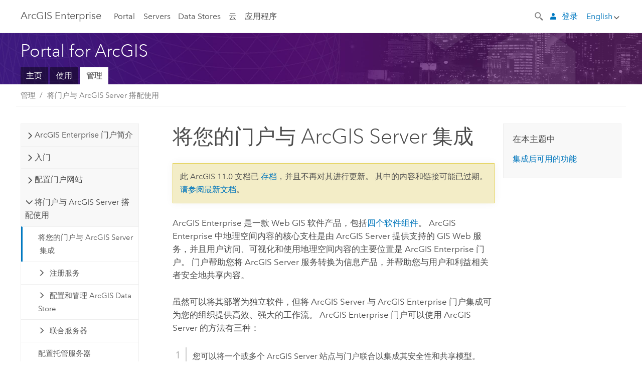

--- FILE ---
content_type: text/html; charset=UTF-8
request_url: https://enterprise.arcgis.com/zh-cn/portal/11.0/administer/windows/about-using-your-server-with-portal-for-arcgis.htm
body_size: 63466
content:


<!DOCTYPE html>
<!--[if lt IE 7]>  <html class="ie lt-ie9 lt-ie8 lt-ie7 ie6" dir="ltr"> <![endif]-->
<!--[if IE 7]>     <html class="ie lt-ie9 lt-ie8 ie7" dir="ltr"> <![endif]-->
<!--[if IE 8]>     <html class="ie lt-ie9 ie8" dir="ltr"> <![endif]-->
<!--[if IE 9]>     <html class="ie ie9" dir="ltr"> <![endif]-->
<!--[if !IE]><!--> <html dir="ltr" lang="zh-CN"> <!--<![endif]-->
<head>
    <meta charset="utf-8">
    <title>将您的门户与 ArcGIS Server 集成&mdash;Portal for ArcGIS | ArcGIS Enterprise 文档</title>
    <meta content="IE=edge,chrome=1" http-equiv="X-UA-Compatible">

    <script>
      var docConfig = {
        locale: 'zh-CN'
        ,localedir: 'zh-cn'
        ,langSelector: ''
        
        ,relativeUrl: false
        

        ,searchformUrl: '/search/'
        ,tertiaryNavIndex: ''

        
      };
    </script>
	 


    
    <!--[if lt IE 9]>
      <script src="/cdn/js/libs/html5shiv.js" type="text/javascript"></script>
      <script src="/cdn/js/libs/selectivizr-min.js" type="text/javascript"></script>
      <script src="/cdn/js/libs/json2.js" type="text/javascript"></script>
      <script src="/cdn/js/libs/html5shiv-printshiv.js" type="text/javascript" >

    <![endif]-->

     <!--[if lt IE 11]>
    <script>
      $$(document).ready(function(){
        $$(".hideOnIE").hide();
      });
    </script>
    <![endif]-->
	<meta name="viewport" content="width=device-width, user-scalable=no">
	<link href="/assets/img/favicon.ico" rel="shortcut icon" >
	<link href="/assets/css/screen.css" media="screen" rel="stylesheet" type="text/css" />
	<link href="/cdn/calcite/css/documentation.css" media="screen" rel="stylesheet" type="text/css" />
	<link href="/assets/css/print.css" media="print" type="text/css" rel="stylesheet" />

	<!--
	<link href="/assets/css/screen_l10n.css" media="screen" rel="stylesheet" type="text/css" />
	<link href="/assets/css/documentation/base_l10n.css" media="screen" rel="stylesheet" type="text/css" />
	<link href="/assets/css/print_l10n.css" media="print" type="text/css" rel="stylesheet" />
	-->
	<script src="/cdn/js/libs/latest/jquery.latest.min.js" type="text/javascript"></script>
    <script src="/cdn/js/libs/latest/jquery-migrate-latest.min.js" type="text/javascript"></script>
	<script src="/cdn/js/libs/jquery.cookie.js" type="text/javascript"></script>
	<link href="/cdn/css/colorbox.css" media="screen" rel="stylesheet" type="text/css" />
	<link href="/cdn/css/colorbox_l10n.css" media="screen" rel="stylesheet" type="text/css" />
	<script src="/cdn/js/libs/jquery.colorbox-min.js" type="text/javascript"></script>
	<script src="/assets/js/video-init.js" type="text/javascript"></script>
	<script src="/assets/js/sitecfg.js" type="text/javascript"></script>
	
		<script src="/assets/js/signIn.js" type="text/javascript"></script>
	
	

	<!--- Language Picker -->
	<script src="/assets/js/locale/l10NStrings.js" type="text/javascript"></script>
	
		<script src="/assets/js/locale/langSelector.js" type="text/javascript"></script>
	

	<script src="/assets/js/calcite-web.js" type="text/javascript"></script>



  <!--- search MD -->
    <META name="description" content="ArcGIS Enterprise 帮助您将 ArcGIS Server 服务转换为信息产品，并帮助您与用户和利益相关者安全地共享内容。"><META name="last-modified" content="2024-1-2"><META name="product" content="arcgis-portal-windows,arcgis-enterprise-windows"><META name="version" content="11"><META name="search-collection" content="help"><META name="search-category" content="help-general"><META name="subject" content="PORTAL,SERVICES,SERVER"><META name="sub_category" content="Portal for ArcGIS (Windows)"><META name="content_type" content="Help Topic"><META name="subject_label" content="PORTAL,服务,SERVER"><META name="sub_category_label" content="Portal for ArcGIS (Windows)"><META name="content_type_label" content="帮助主题"><META name="content-language" content="zh-cn">
    <!--- search MD -->

  
  <script src="/assets/js/switchers/portal-1.js" type="text/javascript"></script>
  
      

</head>

<!--
      pub: GUID-86E3206A-3CAD-43C1-9F16-FFB7CA3AEC71=44.1.5
      tpc: GUID-863FB326-A51B-4466-AD81-404AE4DCC341=20
      -->


<!-- variable declaration, if any -->
<!-- can change following macro to set variable once we are on Jinja 2.8 -->





<body class="claro zh-CN server">
  

  <!-- Drawer location -->
  <div class="drawer drawer-left js-drawer" data-drawer="top-nav">
        <nav class="drawer-nav" role="navigation">
          <aside class="side-nav">
            <h2 class="side-nav-title">ArcGIS Enterprise</h2>
            <form id="helpSearchForm" class="margin-left-half margin-right-half leader-half trailer-half drawer-search-form" method="GET">
              <input type="search" name="q"  placeholder="搜索 ArcGIS Enterprise 帮助">
              <input type="hidden" name="collection" value="help" />
              <input type="hidden" name="product" value="arcgis-portal-windows" />
              <input type="hidden" name="version" value="11" />
              <input type="hidden" name="language" value="zh-cn" />
            </form>    
             <a id="nav-portal" data-langlabel="portal" href="/zh-cn/portal/" class="side-nav-link">Portal</a>
             
            <a id="all-servers" data-langlabel="all-servers" href="/zh-cn/server/" class="side-nav-link">所有服务器</a>
            <a id="gis-server" data-langlabel="gis-server" href="/zh-cn/server/" class="side-nav-link">GIS Server</a>
            <a id="image-server" data-langlabel="image-server" href="/zh-cn/image/" class="side-nav-link">Image Server</a>
            <a id="geo-analytics-server" data-langlabel="geo-analytics-server" href="/zh-cn/geoanalytics/" class="side-nav-link">GeoAnalytics Server</a>
            <a id="geoevent-server" data-langlabel="geoevent-server" href="/zh-cn/geoevent/" class="side-nav-link">GeoEvent Server</a>
            <a id="notebook-server" data-langlabel="notebook-server" href="/zh-cn/notebook/" class="side-nav-link">Notebook Server</a>
            <a id="nav-data-store" data-langlabel="data-store" href="/zh-cn/data-store/" class="side-nav-link">Data Stores</a>
            <a id="nav-cloud" data-langlabel="cloud" href="/zh-cn/cloud/" class="side-nav-link">云</a>
            <a id="nav-apps" data-langlabel="apps" href="/zh-cn/apps/" class="side-nav-link">应用程序</a>
            <a id="nav-doc" data-langlabel="documentation" href="/zh-cn/documentation/" class="side-nav-link">文档</a>

          </aside>
        </nav>
    </div>

    <!-- user navigation collapses to drawer on mobile -->
    
    <div class="drawer drawer-right js-drawer hide-if-logged-out logged-in-navigation" data-drawer="user-nav">
      <nav class="drawer-nav">
        <aside class="side-nav">
          <a class="side-nav-link agolProfile" href="#">我的个人资料</a>
          <a class="side-nav-link icon-ui-sign-out js-log-out" href="#">登出</a>
        </aside>
      </nav>
    </div>
    
<!-- End of drawer -->

  
  <div class="wrapper">
      <!--googleoff: all-->

      <header class="top-nav" data-skin="learn">
        <a class="skip-to-content" href="#skip-to-content">Skip To Content</a>
        <div class="grid-container">
          <div class="column-24">


            <!--<div class="top-nav-title-wrapper text-center ">-->
              <a href="/" class="top-nav-title tablet-hide">ArcGIS Enterprise</a>
              <a href="/" class="icon-ui-menu top-nav-title js-drawer-toggle tablet-show" data-drawer="top-nav">ArcGIS Enterprise</a>
            <!--</div> -->

          
            <nav role="navigation" class="top-nav-list left tablet-hide">
              <a id="nav-portal" data-langlabel="portal" href="/zh-cn/portal/" class="top-nav-link">Portal</a>

                <div class="dropdown js-dropdown ">
                  <a class="top-nav-link js-dropdown-toggle" tabindex="0" aria-haspopup="true" aria-expanded="false" href="#">Servers</a>
                  <nav class="dropdown-menu featured" role="menu">
                    <ul class="dropdown-sublist-featured">
                      <li class="dropdown-subitem-featured">
                        <a href="/zh-cn/get-started/latest/windows/additional-server-deployment.htm" class="sublink-featured">
                          <span><svg class="sublink-image" xmlns="http://www.w3.org/2000/svg" viewBox="0 0 48 48"><path d="M42.92 6.1H4.12v8.566l.833.832-.835.833-.018 7.332.845.847-.825.824V33.9h25v5.2h-2v1.075H8.02v.8h19.1v.925h4.8v-.925H40v-.8h-8.08V39.1h-2v-5.2h13v-8.566l-.834-.834.835-.834v-7.332l-.835-.834.835-.834zm-11.8 35h-3.2v-1.2h3.2zm11-8H4.92v-7.434l.767-.766h35.668l.765.766zm0-9.766l-.766.766H5.666l-.766-.767.017-6.669.766-.764h35.671l.766.766zm0-9l-.766.766H5.687l-.766-.766V6.9h37.2zM19 11.9h-2v-.8h2zm-4 0h-2v-.8h2zm-4 0H9v-.8h2zm6 8.2h2v.8h-2zm-4 0h2v.8h-2zm-4 0h2v.8H9zm8 9h2v.8h-2zm-4 0h2v.8h-2zm-4 0h2v.8H9z" /></svg></span>
                          <span class="sublink-text">所有服务器</span>
                        </a>
                      </li>
                      <li class="dropdown-subitem-featured">
                        <a href="/zh-cn/server/" class="sublink-featured">
                          <span><svg class="sublink-image" xmlns="http://www.w3.org/2000/svg" viewBox="0 0 48 48"><path d="M45.98 33.575a.616.616 0 0 0-.335-.51l-3.362-2.03 3.362-2.031a.556.556 0 0 0 0-1.02l-11.1-6.704a1.293 1.293 0 0 0-1.112 0L22.33 27.982a.556.556 0 0 0 0 1.02l3.36 2.03-3.358 2.03a.556.556 0 0 0-.002 1.021l3.322 2.006-3.324 2.008a.555.555 0 0 0 .002 1.017l11.102 6.703a1.25 1.25 0 0 0 1.11.002l11.104-6.706a.556.556 0 0 0 0-1.02l-3.32-2.006 3.318-2.004a.607.607 0 0 0 .335-.509zM33.837 21.97c.026-.01.286-.005.29-.005l10.814 6.53-10.8 6.523c-.028.01-.284.005-.294.006l-10.813-6.53zm11.105 16.636l-10.8 6.523a2.564 2.564 0 0 1-.295.006l-10.81-6.529 3.39-2.047 7.004 4.23a1.083 1.083 0 0 0 .557.131 1.101 1.101 0 0 0 .554-.13l7.01-4.233zM34.14 40.098a2.545 2.545 0 0 1-.294.006l-10.812-6.53 3.43-2.073 6.97 4.208a1.25 1.25 0 0 0 1.107-.001l6.966-4.206 3.431 2.073zM9 8H7V7h2zm8 8h-2v-1h2zm-4-8h-2V7h2zm4 0h-2V7h2zm-4 8h-2v-1h2zm7.316 11.1H3.9v-6.434l.766-.766h35.668l.766.766v2.12l.8.483v-2.935l-.826-.826.826-.845v-6.329l-.834-.834.834-.834V3.1H3.1v7.566l.834.834-.834.834v6.332l.834.834-.834.834V27.9h16.88a2.632 2.632 0 0 1 .336-.8zM3.9 10.334V3.9h37.2v6.434l-.766.766H4.666zm0 8v-5.668l.766-.766h35.668l.766.766v5.67l-.746.764H4.666zM15 24v-1h2v1zm-4 0v-1h2v1zm-2-8H7v-1h2zm-2 8v-1h2v1z" /></svg></span>
                          <span class="sublink-text">GIS Server</span>
                        </a>
                      </li>
                      <li class="dropdown-subitem-featured">
                        <a href="/zh-cn/image/" class="sublink-featured">
                          <span><svg class="sublink-image" xmlns="http://www.w3.org/2000/svg" viewBox="0 0 48 48"><path d="M17 8h-2V7h2zm-4-1h-2v1h2zm0 8h-2v1h2zM9 7H7v1h2zm8 8h-2v1h2zm-8 0H7v1h2zm4 9v-1h-2v1zm-4 0v-1H7v1zm8 0v-1h-2v1zm4 3.9H3.1v-7.566l.834-.834-.834-.834v-6.332l.834-.834-.834-.834V3.1h38.8v7.566l-.834.834.834.834v6.33l-.826.844.826.826V21h-.8v-.334l-.766-.766H4.666l-.766.766V27.1H21zM4.666 11.1h35.668l.766-.766V3.9H3.9v6.434zm0 8h35.688l.746-.763v-5.671l-.766-.766H4.666l-.766.766v5.668zm40.234 4v21.8H23.1V23.1zm-.8 16.366L39.466 44.1h2.868l1.766-1.766zm-20.2-9.932l5.634-5.634h-2.868L23.9 26.666zm6.2-5.068L24.466 30.1h2.868l2.766-2.766zM28.466 30.1H30.1v-1.634zm2.434 0h6.2v-6.2h-6.2zm-7 7h6.2v-6.2h-6.2zm7 0h6.2v-6.2h-6.2zm0 6.434l5.634-5.634h-2.868L30.9 40.666zm7-7l5.634-5.634h-2.868L37.9 33.666zm1.634-5.634H37.9v1.634zm-8.634 7v1.634l1.634-1.634zm.566 6.2h2.868l2.766-2.766v-2.868zm6.434-3.566l2.634-2.634H37.9zM35.466 44.1H37.1v-1.634zm2.434 0h.434l5.766-5.766V37.9h-2.434L37.9 41.666zm6.2-8.634L42.466 37.1H44.1zm0-4L38.466 37.1h2.868l2.766-2.766zm0-7.566h-6.2v6.2h6.2zm-20.2 0v1.634l1.634-1.634zm0 20.2h6.2v-6.2h-6.2zm20.2 0v-.634l-.634.634z" /></svg></span>
                          <span class="sublink-text">Image Server</span>
                        </a>
                      </li>
                      <li class="dropdown-subitem-featured">
                        <a href="/zh-cn/geoanalytics/" class="sublink-featured">
                          <span><svg class="sublink-image" xmlns="http://www.w3.org/2000/svg" viewBox="0 0 48 48"><path d="M17 16h-2v-1h2zm-8 8v-1H7v1zm8 0v-1h-2v1zM13 7h-2v1h2zm4 0h-2v1h2zM9 7H7v1h2zm21.45 20.9H3.1v-7.566l.834-.834-.834-.834v-6.332l.834-.834-.834-.834V3.1h38.8v7.566l-.834.834.834.834v6.33l-.826.844.826.826V27.9h-1.464l-.801-.8H41.1v-6.434l-.766-.766H4.666l-.766.766V27.1h27.15zM4.666 11.1h35.668l.766-.766V3.9H3.9v6.434zm0 8h35.688l.746-.763v-5.671l-.766-.766H4.666l-.766.766v5.668zM13 24v-1h-2v1zm0-9h-2v1h2zm-4 0H7v1h2zm26.672 27.148A1.87 1.87 0 0 1 35.9 43a1.91 1.91 0 1 1-3.763-.222l-9.845-3.414A1.88 1.88 0 0 1 21 39.9a1.9 1.9 0 1 1 1.474-3.084l4.692-2.346A1.878 1.878 0 0 1 27.1 34a1.902 1.902 0 0 1 1.9-1.9 1.867 1.867 0 0 1 .781.191l3.788-5.05A1.88 1.88 0 0 1 33.1 26a1.9 1.9 0 1 1 3.491 1.026l4.889 4.888c-.069.056-.144.1-.21.162a3.986 3.986 0 0 0-.358.402l-4.883-4.883A1.889 1.889 0 0 1 35 27.9a1.867 1.867 0 0 1-.781-.191l-3.788 5.049a1.868 1.868 0 0 1 .437.965l9.204.614c-.018.11-.049.218-.058.33A3.93 3.93 0 0 0 40 35c0 .046.01.09.01.135l-9.185-.612A1.913 1.913 0 0 1 29 35.9a1.889 1.889 0 0 1-1.474-.716l-4.692 2.346a1.878 1.878 0 0 1 .066.47 1.9 1.9 0 0 1-.105.625c-.007.02-.022.036-.03.056l9.63 3.34a1.87 1.87 0 0 1 2.786-.505l5.415-4.437c.067.108.127.22.204.322a3.9 3.9 0 0 0 .292.306zM33.9 26a1.092 1.092 0 0 0 .43.872 1.12 1.12 0 0 0 1.42-.068A1.1 1.1 0 1 0 33.9 26zm-6 8a1.1 1.1 0 0 0 2.196.093 1.135 1.135 0 0 0-.426-.965A1.087 1.087 0 0 0 29 32.9a1.101 1.101 0 0 0-1.1 1.1zm-5.8 4a1.098 1.098 0 1 0-.06.362A1.101 1.101 0 0 0 22.1 38zm13 5a1.1 1.1 0 1 0-2.2 0 1.1 1.1 0 0 0 2.2 0zm10.8-8a1.9 1.9 0 1 1-3.8 0c0-.053.003-.105.007-.158A1.9 1.9 0 0 1 45.9 35zm-.8 0a1.1 1.1 0 0 0-2.196-.093 1.153 1.153 0 0 0 .216.752A1.1 1.1 0 0 0 45.1 35z" /></svg></span>
                          <span class="sublink-text">GeoAnalytics Server</span>
                        </a>
                      </li>
                      <li class="dropdown-subitem-featured">
                        <a href="/zh-cn/geoevent/" class="sublink-featured">
                          <span><svg class="sublink-image" xmlns="http://www.w3.org/2000/svg" viewBox="0 0 48 48"><path d="M13 8h-2V7h2zm4-1h-2v1h2zm0 8h-2v1h2zM9 7H7v1h2zm12.418 20.9H3.1v-7.566l.834-.834-.834-.834v-6.332l.834-.834-.834-.834V3.1h38.8v7.566l-.834.834.834.834v6.33l-.826.844.826.826v2.117c-.259-.177-.53-.337-.8-.497v-1.288l-.766-.766H4.666l-.766.766V27.1h17.933c-.148.26-.283.53-.415.8zM4.666 11.1h35.668l.766-.766V3.9H3.9v6.434zm0 8h35.688l.746-.763v-5.671l-.766-.766H4.666l-.766.766v5.668zM9 24v-1H7v1zm4-9h-2v1h2zm0 9v-1h-2v1zm-4-9H7v1h2zm8 9v-1h-2v1zm16.9 2h-.8v8.9H39v-.8h-5.1zm.1-3.901a11.9 11.9 0 1 0 11.9 11.9 11.914 11.914 0 0 0-11.9-11.9zm0 23a11.1 11.1 0 1 1 11.1-11.1 11.112 11.112 0 0 1-11.1 11.1z" /></svg></span>
                          <span class="sublink-text">GeoEvent Server</span>
                        </a>
                      </li>
                      <li class="dropdown-subitem-featured">
                        <a href="/zh-cn/notebook/" class="sublink-featured">
                          <span><svg class="sublink-image" xmlns="http://www.w3.org/2000/svg" viewBox="0 0 48 48"><path d="M9 8H7V7h2v1zm4-1h-2v1h2V7zm4 0h-2v1h2V7zM7 16h2v-1H7v1zm4 0h2v-1h-2v1zm4 0h2v-1h-2v1zm-6 8v-1H7v1h2zm4 0v-1h-2v1h2zm4 0v-1h-2v1h2zm2.491 3.9H3.1v-7.566l.834-.834-.834-.834v-6.332l.834-.834-.834-.834V3.1h38.8v7.566l-.834.834.834.834v5.683h-.8v-5.351l-.766-.766H4.666l-.766.766v5.668l.766.766h16.405a3.552 3.552 0 0 0-.57.8H4.666l-.766.766V27.1h14.71c.238.321.54.59.881.8zM4.666 11.1h35.668l.766-.766V3.9H3.9v6.434l.766.766zM45.9 43.15V21.925a1.827 1.827 0 0 0-1.825-1.825H36.1v3.8h5v15.827a.373.373 0 0 1-.373.373H36.1v4.8h8.05c.965 0 1.75-.785 1.75-1.75zm-9-2.25h3.827c.647 0 1.173-.526 1.173-1.173v-16.04a.588.588 0 0 0-.588-.587H36.9v-2.2h7.175c.566 0 1.025.46 1.025 1.025V43.15a.95.95 0 0 1-.95.95H36.9v-3.2zm-4-.8h-4.627a.373.373 0 0 1-.373-.373V23.9h5v-3.8h-8.975a1.827 1.827 0 0 0-1.825 1.825V24.1h-.6c-.771 0-1.4.628-1.4 1.4s.629 1.4 1.4 1.4h.6v4.2h-.6c-.771 0-1.4.628-1.4 1.4s.629 1.4 1.4 1.4h.6v4.2h-.6c-.771 0-1.4.628-1.4 1.4s.629 1.4 1.4 1.4h.6v2.25c0 .965.785 1.75 1.75 1.75h9.05v-4.8zm-9.4.8c.771 0 1.4-.628 1.4-1.4s-.629-1.4-1.4-1.4h-.6v-4.2h.6c.771 0 1.4-.628 1.4-1.4s-.629-1.4-1.4-1.4h-.6v-4.2h.6c.771 0 1.4-.628 1.4-1.4s-.629-1.4-1.4-1.4h-.6v-2.175c0-.565.46-1.025 1.025-1.025H32.1v2.2h-4.413a.588.588 0 0 0-.587.588v16.039c0 .647.526 1.173 1.173 1.173H32.1v3.2h-8.25a.95.95 0 0 1-.95-.95V40.9h.6zm0-2a.6.6 0 0 1 0 1.2h-2a.6.6 0 0 1 0-1.2h2zm0-7a.6.6 0 0 1 0 1.2h-2a.6.6 0 0 1 0-1.2h2zm0-7a.6.6 0 0 1 0 1.2h-2a.6.6 0 0 1 0-1.2h2z" /></svg></span>
                          <span class="sublink-text">Notebook Server</span>
                        </a>
                      </li>
                      <li class="dropdown-subitem-featured">
                        <a href="/en/workflow/" class="sublink-featured">
                          <span><svg class="sublink-image" xmlns="http://www.w3.org/2000/svg" viewBox="0 0 48 48"><path d="M9 8H7V7h2zm4-1h-2v1h2zm4 0h-2v1h2zm-8 9v-1H7v1zm4 0v-1h-2v1zm4 0v-1h-2v1zm-8 8v-1H7v1zm4 0v-1h-2v1zm2 0h2v-1h-2zM4.67 19.1h13.07a5.75 5.75 0 0 0-.36.8H4.67l-.77.77v6.43H16v.8H3.1v-7.57l.83-.83-.83-.83v-6.34l.83-.83-.83-.83V3.1h38.8v7.57l-.83.83.83.83V18h-.8v-5.33l-.77-.77H4.67l-.77.77v5.66zm0-8h35.66l.77-.77V3.9H3.9v6.43zm32 30l-4 4a.87.87 0 0 1-1.22 0l-2.32-2.2H23.2a2.1 2.1 0 0 1-2.1-2.1v-5.9H19a.93.93 0 0 1-.9-.9v-5a.92.92 0 0 1 .9-.9h2.1v-2.69a3.9 3.9 0 1 1 3.8 0v2.69H27a.92.92 0 0 1 .92.92V34a.93.93 0 0 1-.92.93h-2.1v3.2h4.23l2.26-2.26a.86.86 0 0 1 1.22 0l4 4a.86.86 0 0 1 .05 1.24zm-.56-.57L32 36.4l-2.58 2.5h-4.69a.63.63 0 0 1-.63-.63V34.1H27a.13.13 0 0 0 .1-.1v-5a.13.13 0 0 0-.1-.1h-2.9v-4l.23-.11a3.1 3.1 0 1 0-2.66 0l.23.11v4H19a.13.13 0 0 0-.12.12V34a.13.13 0 0 0 .12.13h2.9v6.7a1.3 1.3 0 0 0 1.3 1.3h6.26L32 44.6zm8.8-17.36v16.07a3.66 3.66 0 0 1-3.66 3.66h-4.67l3.66-3a2.59 2.59 0 0 0 .86-2.32V24.9h-6.2v1.4a.61.61 0 0 1-1 .48l-4.88-3.7a.69.69 0 0 1-.28-.56.71.71 0 0 1 .28-.57l4.88-3.73a.6.6 0 0 1 .63-.06.61.61 0 0 1 .34.54v1.4h6.92a3.08 3.08 0 0 1 3.11 3.08zm-.8 0a2.28 2.28 0 0 0-2.28-2.28H34.1V19.1l-4.47 3.42 4.47 3.38v-1.8h7.8v13.52a3.4 3.4 0 0 1-1.13 2.92l-1.93 1.56h2.4a2.86 2.86 0 0 0 2.86-2.86z" /></svg></span>
                          <span class="sublink-text">Workflow Manager Server</span>
                        </a>
                      </li>
                      <li class="dropdown-subitem-featured">
                        <a href="/en/knowledge/" class="sublink-featured">
                          <span><svg class="sublink-image" xmlns="http://www.w3.org/2000/svg" viewBox="0 0 48 48"><path d="M22.191 19.1q-.436.383-.842.8H4.666l-.766.766V27.1H16v.8H3.1v-7.566l.835-.834-.835-.834v-6.332l.835-.834-.835-.834V3.1h38.8v7.566l-.835.834.835.834v6.33l-.695.71a5.528 5.528 0 0 0-.728-.4l.623-.637v-5.671l-.766-.766H4.666l-.766.766v5.668l.766.766zm-17.526-8h35.67l.765-.766V3.9H3.9v6.434zM9 7H7v1h2zm4 0h-2v1h2zm4 0h-2v1h2zM7 16h2v-1H7zm4 0h2v-1h-2zm4 0h2v-1h-2zm-6 8v-1H7v1zm4 0v-1h-2v1zm2 0h2v-1h-2zm29.361 3.294a11.117 11.117 0 0 1 .54 2.985 13.116 13.116 0 0 1-9.589 12.475 3.986 3.986 0 0 1-3.519 2.144 3.942 3.942 0 0 1-3.475-2.07 13.027 13.027 0 0 1-7.162-4.958.666.666 0 0 1 .472-1.053 6.178 6.178 0 0 0 2.666-.933.49.49 0 0 1 .634.089 9.2 9.2 0 0 0 3.699 2.554 3.951 3.951 0 0 1 3.166-1.583 3.659 3.659 0 0 1 .632.058 32.739 32.739 0 0 0 3.426-9.786 3.935 3.935 0 0 1-.9-.812 34.343 34.343 0 0 0-9.925 4.382 2.426 2.426 0 0 1 .02.294 3.989 3.989 0 1 1-6.074-3.382 13.09 13.09 0 0 1 12.732-10.616 11.322 11.322 0 0 1 3.069.56l.382.106a.536.536 0 0 1 .39.462.53.53 0 0 1-.29.527 5.772 5.772 0 0 0-2.172 1.863.533.533 0 0 1-.477.22 9.097 9.097 0 0 0-.793-.037 9.104 9.104 0 0 0-8.85 6.816c.107.058.208.117.303.18a37.778 37.778 0 0 1 10.86-4.75l.067-.017a3.988 3.988 0 0 1 7.842.91 3.97 3.97 0 0 1-2.736 3.767 36.253 36.253 0 0 1-3.583 10.534 9.2 9.2 0 0 0 5.256-8.28c0-.105-.007-.208-.014-.31a.572.572 0 0 1 .236-.565 5.752 5.752 0 0 0 2.063-2.292.533.533 0 0 1 .99.101zm-.26 2.985a9.77 9.77 0 0 0-.455-2.568 6.453 6.453 0 0 1-1.885 1.941c.007.117.011.203.011.29a10 10 0 0 1-6.488 9.33.524.524 0 0 1-.642-.742l.054-.098a35.427 35.427 0 0 0 3.823-10.924l.078-.456.25-.064a3.172 3.172 0 0 0 2.388-3.066 3.184 3.184 0 0 0-6.304-.523l-.042.253-.553.15a36.681 36.681 0 0 0-10.855 4.795l-.24.162-.23-.18a3.275 3.275 0 0 0-.678-.399l-.297-.135.072-.318a9.903 9.903 0 0 1 9.704-7.744c.24 0 .476.01.71.028a6.458 6.458 0 0 1 1.799-1.665 9.871 9.871 0 0 0-2.617-.464 12.294 12.294 0 0 0-11.98 10.143l-.036.185-.164.092a3.182 3.182 0 1 0 4.722 2.778 2.519 2.519 0 0 0-.035-.357l-.035-.247.293-.28a35.029 35.029 0 0 1 10.298-4.571l.508-.14.162.234a3.166 3.166 0 0 0 1.053.952l.245.14-.083.468a33.611 33.611 0 0 1-3.664 10.366l-.146.271-.3-.073a3.106 3.106 0 0 0-3.423 1.378l-.168.264-.297-.1a9.997 9.997 0 0 1-4.153-2.69 7.004 7.004 0 0 1-2.561.89 12.22 12.22 0 0 0 6.75 4.514l.18.046.08.166a3.152 3.152 0 0 0 2.843 1.787 3.185 3.185 0 0 0 2.876-1.848l.079-.17.179-.048A12.32 12.32 0 0 0 44.1 30.279z" id="icon-ui-svg--base" /></svg></span>
                          <span class="sublink-text">Knowledge Server</span>
                        </a>
                      </li>
                      <li class="dropdown-subitem-featured">
                        <a href="/en/video/" class="sublink-featured">
                          <span><svg class="sublink-image" xmlns="http://www.w3.org/2000/svg" viewBox="0 0 48 48"><path d="M17 16h-2v-1h2zm-4-9h-2v1h2zm4 0h-2v1h2zM9 7H7v1h2zm12.418 20.9H3.1v-7.566l.834-.834-.834-.834v-6.332l.834-.834-.834-.834V3.1h38.8v7.566l-.834.834.834.834v6.33L40.69 19.9H4.666l-.766.766V27.1h17.933c-.149.26-.283.53-.415.8zM4.666 11.1h35.668l.766-.766V3.9H3.9v6.434zm0 8h35.688l.746-.763v-5.671l-.766-.766H4.666l-.766.766v5.668zM9 24v-1H7v1zm4 0v-1h-2v1zm-4-9H7v1h2zm4 0h-2v1h2zm4 9v-1h-2v1zm28.9 9.999a11.9 11.9 0 1 1-11.9-11.9A11.914 11.914 0 0 1 45.9 34zm-.8 0a11.1 11.1 0 1 0-11.1 11.1A11.113 11.113 0 0 0 45.1 34zm-14.02-5.72L40.29 34l-9.21 5.72zm.8 10L38.775 34l-6.893-4.28z" /></svg></span>
                          <span class="sublink-text">Video Server</span>
                        </a>
                      </li>
                      <li class="dropdown-subitem-featured" style="pointer-events: none;">
                        <div class="sublink-featured">
                          <span class="sublink-image"></span>
                          <span class="sublink-text"></span>
                        </div>
                      </li> 
                    </ul>
                  </nav>
                </div>

              <a id="nav-data-store" data-langlabel="data-store" href="/zh-cn/data-store/" class="top-nav-link">Data Stores</a>
              <a id="nav-cloud" data-langlabel="cloud" href="/zh-cn/cloud/" class="top-nav-link">云</a>
              <a id="nav-apps" data-langlabel="apps" href="/zh-cn/apps/" class="top-nav-link">应用程序</a>
            </nav>


            
            <div class="lang-block dropdown js-dropdown right margin-left-1 top-nav-list right"></div>
            

            <div class="margin-left-1 top-nav-list right hide-if-logged-in logged-out-navigation">
               
  <button class="search-top-nav link-dark-gray js-search-toggle" href="#" aria-label="Search">
    <svg xmlns="http://www.w3.org/2000/svg" width="32" height="32" viewBox="0 0 32 32" class="svg-icon js-search-icon">
      <path d="M31.607 27.838l-6.133-6.137a1.336 1.336 0 0 0-1.887 0l-.035.035-2.533-2.533-.014.014c3.652-4.556 3.422-11.195-.803-15.42-4.529-4.527-11.875-4.531-16.404 0-4.531 4.531-4.529 11.875 0 16.406 4.205 4.204 10.811 4.455 15.365.848l.004.003-.033.033 2.541 2.54a1.33 1.33 0 0 0 .025 1.848l6.135 6.133a1.33 1.33 0 0 0 1.887 0l1.885-1.883a1.332 1.332 0 0 0 0-1.887zM17.811 17.809a8.213 8.213 0 0 1-11.619 0 8.217 8.217 0 0 1 0-11.622 8.219 8.219 0 0 1 11.619.004 8.216 8.216 0 0 1 0 11.618z"/>
    </svg>
    <svg xmlns="http://www.w3.org/2000/svg" width="32" height="32" viewBox="0 0 32 32" class="svg-icon js-close-icon hide">
      <path d="M18.404 16l9.9 9.9-2.404 2.404-9.9-9.9-9.9 9.9L3.696 25.9l9.9-9.9-9.9-9.898L6.1 3.698l9.9 9.899 9.9-9.9 2.404 2.406-9.9 9.898z"/>
    </svg>
  </button>

              
              <a data-langlabel="sign-in" id="login-link" class="icon-ui-user top-nav-link link-blue login-link" href="#">登录</a>
              
            </div>

            
            <nav class="margin-left-1 top-nav-list right hide-if-logged-out logged-in-navigation">
              
  <button class="search-top-nav link-dark-gray js-search-toggle" href="#" aria-label="Search">
    <svg xmlns="http://www.w3.org/2000/svg" width="32" height="32" viewBox="0 0 32 32" class="svg-icon js-search-icon">
      <path d="M31.607 27.838l-6.133-6.137a1.336 1.336 0 0 0-1.887 0l-.035.035-2.533-2.533-.014.014c3.652-4.556 3.422-11.195-.803-15.42-4.529-4.527-11.875-4.531-16.404 0-4.531 4.531-4.529 11.875 0 16.406 4.205 4.204 10.811 4.455 15.365.848l.004.003-.033.033 2.541 2.54a1.33 1.33 0 0 0 .025 1.848l6.135 6.133a1.33 1.33 0 0 0 1.887 0l1.885-1.883a1.332 1.332 0 0 0 0-1.887zM17.811 17.809a8.213 8.213 0 0 1-11.619 0 8.217 8.217 0 0 1 0-11.622 8.219 8.219 0 0 1 11.619.004 8.216 8.216 0 0 1 0 11.618z"/>
    </svg>
    <svg xmlns="http://www.w3.org/2000/svg" width="32" height="32" viewBox="0 0 32 32" class="svg-icon js-close-icon hide">
      <path d="M18.404 16l9.9 9.9-2.404 2.404-9.9-9.9-9.9 9.9L3.696 25.9l9.9-9.9-9.9-9.898L6.1 3.698l9.9 9.899 9.9-9.9 2.404 2.406-9.9 9.898z"/>
    </svg>
  </button>

             
              <div class="dropdown js-dropdown right">

                <div class="tablet-show top-nav-link">
                  <img alt="User Avatar" class="user-nav-image js-drawer-toggle" data-drawer="user-nav" data-user-avatar>
                  <a href="#" data-drawer="user-nav" class="user-nav-name js-drawer-toggle" data-first-name></a>
                </div>

                <div class="tablet-hide top-nav-link js-dropdown-toggle">
                  <img alt="User Avatar" class="user-nav-image js-drawer-toggle" data-drawer="user-nav" data-user-avatar>
                  <a class="user-nav-name top-nav-dropdown dropdown-btn" data-first-name>&nbsp;</a>
                </div>

                <nav class="dropdown-menu dropdown-right">
                
                  <a class="dropdown-link agolProfile" id="agolProfile" href="#">我的个人资料</a>
                  <a class="dropdown-link js-log-out" id="agolLogout" href="#">登出</a>
                </nav>
              </div>
            </nav>
            

            
          </div>
        </div>
      </header>

      <div class="js-search search-overlay">
        <div class="search-content" role="dialog" aria-labelledby="search">
          <form method="GET" id="helpSearchForm">
            <label>
              搜索 ArcGIS Enterprise 帮助
              <div class="search-bar">
                <input type="search" name="q"  placeholder="搜索 ArcGIS Enterprise 帮助" class="search-input js-search-input">
                <input type="hidden" name="collection" value="help" />
                <input type="hidden" name="product" value="arcgis-portal-windows" />
                <input type="hidden" name="version" value="11" />
                <input type="hidden" name="language" value="zh-cn" />
              </div>
            </label>
            <button type="submit" class="btn btn-large right">搜索</button>
          </form>
        </div>
      </div>

      <!--googleon: all-->

      <div id="skip-to-content">
        <!--googleoff: all-->
        <header class="sub-nav sub-nav-learn">
          <div class="grid-container">
            
            <div class="column-24">
              <div style="display:table;" class="sdk-home-banner">
                <div class="sdk-home-banner-content">
                  <h1 class="sub-nav-title link-white">Portal for ArcGIS</h1>
                </div>
              </div>
            </div>

            <div class="column-24">
              <nav class='sub-nav-list tablet-hide'><a class="sub-nav-link" href="/zh-cn/portal/" title="Portal for ArcGIS 主页" target="_top">主页</a><a class="sub-nav-link" href="/zh-cn/portal/11.0/use/" title="使用 Portal for ArcGIS" target="_top">使用</a><a class="sub-nav-link is-active" href="/zh-cn/portal/11.0/administer/windows/" title="安装、管理和保护 Portal for ArcGIS" target="_top">管理</a></nav><select class='tablet-show select-full trailer-half js-select-nav'><option value="/zh-cn/portal/">主页</option><option value="/zh-cn/portal/11.0/use/">使用</option><option value="/zh-cn/portal/11.0/administer/windows/" selected="true">管理</option></select>
            </div>

          </div>
        </header>
        <!--googleon: all-->
       
        <!-- content goes here -->
        <div class="grid-container ">
          

            
              
  <!--BREADCRUMB-BEG--><div id="bigmac" class="sticky-breadcrumbs trailer-2" data-spy="affix" data-offset-top="180"> </div><!--BREADCRUMB-END-->
  <!--googleoff: all-->
    <div class="column-5 tablet-column-12 trailer-2 ">
      <aside class="js-accordion accordion reference-index" aria-live="polite" role="tablist">
        <div></div>
      </aside>

      <div class="js-sticky scroll-show tablet-hide leader-1 back-to-top" data-top="0" style="top: 0px;">
        <a href="#" class="btn btn-fill btn-clear">返回顶部</a>
      </div>
    </div>
  <!--googleon: all-->
  
            
            
            
	
		<div class="column-13  pre-1 content-section">
	
		<header class="trailer-1"><h1>将您的门户与 ArcGIS Server 集成</h1></header>

		 
	<!--googleoff: all-->
	
		
				<aside id="main-toc-small" class="js-accordion accordion tablet-show trailer-1">
			      <div class="accordion-section">
			        <h4 class="accordion-title">在本主题中</h4>
			        <div class="accordion-content list-plain">
			          <ol class="list-plain pre-0 trailer-0"><li><a href="#ESRI_SECTION1_139BD10752FF49D88005851DE59A0BDB">集成后可用的功能</a></li></ol>
			        </div>
			      </div>
			     </aside>
		
    
   <!--googleon: all-->


		<main>
			
	
    	
    


			
<p id="GUID-4A80C987-FA55-458E-9281-698040151744"><span class="ph">ArcGIS Enterprise</span> 是一款 Web GIS 软件产品，包括<a class="xref xref" esrisubtype="extrel" hrefpfx="/zh-cn/get-started/11.0" href="/zh-cn/get-started/11.0/windows/what-is-arcgis-enterprise-.htm">四个软件组件</a>。 <span class="ph">ArcGIS Enterprise</span> 中地理空间内容的核心支柱是由 <span class="ph">ArcGIS Server</span> 提供支持的 GIS Web 服务，并且用户访问、可视化和使用地理空间内容的主要位置是 <span class="ph">ArcGIS Enterprise</span> 门户。 门户帮助您将 <span class="ph">ArcGIS Server</span> 服务转换为信息产品，并帮助您与用户和利益相关者安全地共享内容。</p><p id="GUID-A8D72BE3-E3BC-4D1C-9442-5E823377A946">虽然可以将其部署为独立软件，但将 <span class="ph">ArcGIS Server</span> 与 <span class="ph">ArcGIS Enterprise</span> 门户集成可为您的组织提供高效、强大的工作流。 <span class="ph">ArcGIS Enterprise</span> 门户可以使用 <span class="ph">ArcGIS Server</span> 的方法有三种：</p>

<ol class="list-numbered" purpose="ol" id="OL_1C185F4901994D59A360D1F6984AF2AD"><li purpose="li" id="LI_E05AECB85A274AF0A1B623BEF74C0342">您可以将一个或多个 <span class="ph">ArcGIS Server</span> 站点与门户联合以集成其安全性和共享模型。</li><li purpose="li" id="LI_4F27EB74D2784297BD57334E11D96C8C">您可以指定一个已联合的 <span class="ph">ArcGIS Server</span> 站点作为门户的托管服务器，从而允许用户将数据和地图作为 Web 服务发布给更多用户。</li><li purpose="li" id="LI_22D4E04075E64D66B0C54B979D51EA3C">您可以从任何具有门户的 <span class="ph">ArcGIS Server</span> 站点注册各项服务，无论其是否已联合（或即使是您自己的服务器）。</li></ol><p id="GUID-F8DB79C3-0E4D-403D-A3AB-D175CB5F1D91">本主题和本部分文档介绍了三种 <span class="ph">ArcGIS Enterprise</span> 集成方法。</p><section class="section1 padded-anchor" id="ESRI_SECTION1_139BD10752FF49D88005851DE59A0BDB" purpose="section1"><h2>集成后可用的功能</h2><p id="GUID-7139CF89-94C8-4B67-9112-79CCA798E7E5">下表汇总了在集成和未集成 <span class="ph">ArcGIS Server</span> 时可使用的常用 <span class="ph">ArcGIS Enterprise</span> 门户功能。 可以结合使用这些方法以实现组织所需的集成级别。 例如，您的门户可能会公开联合服务器中的项目，还公开了其他服务器中单独注册的项目。</p><h4 class="table title"></h4><div class="overflow-auto"><table class="tablexyz lined-rows lined-columns bordered  
            always-wrap
          "><colgroup width="*"></colgroup><colgroup width="*"></colgroup><colgroup width="*"></colgroup><colgroup width="*"></colgroup><colgroup width="*"></colgroup><thead><tr><th colspan="1">要素</th><th colspan="1">未集成服务器</th><th colspan="1">仅带有联合服务器</th><th colspan="1">带有托管服务器</th><th colspan="1">注释</th></tr></thead><tbody class="align-middle"><tr class="align-middle"><td outputclass="" purpose="entry" rowspan="1" colspan="1"><p id="GUID-4E6C4A62-2C39-4ABA-9FCC-ED93B6A1FB55">向门户添加项目（例如，文件、web 应用程序和服务）</p></td><td outputclass="" purpose="entry" rowspan="1" colspan="1"><p id="GUID-8C1A4969-1258-4012-878A-2BF34A2C862F"><img purpose="img" placement="inline" alt="复选标记" title="复选标记" src="GUID-83DC91BD-0CC9-4F79-9C60-B398B8209899-web.png" loading="lazy"></p></td><td outputclass="" purpose="entry" rowspan="1" colspan="1"><p id="GUID-C5A27853-8CBF-46A4-A5B7-7C3DC211C4F7"><img purpose="img" placement="inline" alt="复选标记" title="复选标记" src="GUID-83DC91BD-0CC9-4F79-9C60-B398B8209899-web.png" loading="lazy"></p></td><td outputclass="" purpose="entry" rowspan="1" colspan="1"><p id="GUID-E7200AEA-657D-4921-BEBE-6FFE83FA0742"><img purpose="img" placement="inline" alt="复选标记" title="复选标记" src="GUID-83DC91BD-0CC9-4F79-9C60-B398B8209899-web.png" loading="lazy"></p></td><td outputclass="" purpose="entry" rowspan="1" colspan="1"><p id="GUID-5876F316-C1A9-475F-99CA-DE3E3EC94420">所有门户项目在安全性和共享方面的处理方式相同。</p></td></tr><tr class="align-middle"><td outputclass="" purpose="entry" rowspan="1" colspan="1"><p id="GUID-27716E58-2359-4CAB-ACC2-5C1F504F3266">将具有地址的 shapefile 和 <span class="usertext">.csv</span> 文件添加到 Web 地图</p></td><td outputclass="" purpose="entry" rowspan="1" colspan="1"></td><td outputclass="" purpose="entry" rowspan="1" colspan="1"></td><td outputclass="" purpose="entry" rowspan="1" colspan="1"><p id="GUID-ACF17D47-9955-416B-A301-86E2764384E8"><img purpose="img" placement="inline" alt="复选标记" title="复选标记" src="GUID-83DC91BD-0CC9-4F79-9C60-B398B8209899-web.png" loading="lazy"></p></td><td outputclass="" purpose="entry" rowspan="1" colspan="1"><p id="GUID-FA03C3C9-FB82-45FB-9F98-526BFFB3A523">对已添加到 web 地图的 shapefile 和地址数据执行验证时需要使用托管服务器。</p></td></tr><tr class="align-middle"><td outputclass="" purpose="entry" rowspan="1" colspan="1"><p id="GUID-BA5E2A8E-EF16-4E62-85E1-A18896731F2B">创建 web 地图</p></td><td outputclass="" purpose="entry" rowspan="1" colspan="1"><p id="GUID-1E4AB6A1-3DCF-4654-8000-1EDA1E53C50D"><img purpose="img" placement="inline" alt="复选标记" title="复选标记" src="GUID-83DC91BD-0CC9-4F79-9C60-B398B8209899-web.png" loading="lazy"></p></td><td outputclass="" purpose="entry" rowspan="1" colspan="1"><p id="GUID-C03BE848-17AF-4E32-B9C3-28093E4B0416"><img purpose="img" placement="inline" alt="复选标记" title="复选标记" src="GUID-83DC91BD-0CC9-4F79-9C60-B398B8209899-web.png" loading="lazy"></p></td><td outputclass="" purpose="entry" rowspan="1" colspan="1"><p id="GUID-9B726000-87CF-4DBB-9F85-AE67EDA49CF9"><img purpose="img" placement="inline" alt="复选标记" title="复选标记" src="GUID-83DC91BD-0CC9-4F79-9C60-B398B8209899-web.png" loading="lazy"></p></td><td outputclass="" purpose="entry" rowspan="1" colspan="1"><p id="GUID-A03C589A-71D4-42D5-90B0-DCEAABD3BFF1">您无需联合或配置托管服务器即可创建 Web 地图。</p></td></tr><tr class="align-middle"><td outputclass="" purpose="entry" rowspan="1" colspan="1"><p id="GUID-8F0347DA-F12B-4721-B9D6-1D1454678123">对 Web 地图中的各个地址进行地理编码</p></td><td outputclass="" purpose="entry" rowspan="1" colspan="1"><p id="GUID-44A428B1-7965-4ACB-9BD1-CDC6F68CDCEB"><img purpose="img" placement="inline" alt="复选标记" title="复选标记" src="GUID-83DC91BD-0CC9-4F79-9C60-B398B8209899-web.png" loading="lazy"></p></td><td outputclass="" purpose="entry" rowspan="1" colspan="1"><p id="GUID-0E9BE9E5-4625-4B33-A946-51423DE1CFFD"><img purpose="img" placement="inline" alt="复选标记" title="复选标记" src="GUID-83DC91BD-0CC9-4F79-9C60-B398B8209899-web.png" loading="lazy"></p></td><td outputclass="" purpose="entry" rowspan="1" colspan="1"><p id="GUID-AFFDFE90-4B76-4397-8712-696489CE23EB"><img purpose="img" placement="inline" alt="复选标记" title="复选标记" src="GUID-83DC91BD-0CC9-4F79-9C60-B398B8209899-web.png" loading="lazy"></p></td><td outputclass="" purpose="entry" rowspan="1" colspan="1"><p id="GUID-99AB344C-B7C2-4871-8E06-F7CC03C94216">您无需联合或配置托管服务器以在 Web 地图中地理编码单个地址。</p></td></tr><tr class="align-middle"><td outputclass="" purpose="entry" rowspan="1" colspan="1"><p id="GUID-3E377866-2BEA-4094-A5DA-F2FF3CC17E79">对 web 地图中的地址进行批量地理编码（例如，从 <span class="usertext">.csv</span> 文件）</p></td><td outputclass="" purpose="entry" rowspan="1" colspan="1"></td><td outputclass="" purpose="entry" rowspan="1" colspan="1"></td><td outputclass="" purpose="entry" rowspan="1" colspan="1"><p id="GUID-3603AB4A-73B9-45BB-985C-048472866E61"><img purpose="img" placement="inline" alt="复选标记" title="复选标记" src="GUID-83DC91BD-0CC9-4F79-9C60-B398B8209899-web.png" loading="lazy"></p></td><td outputclass="" purpose="entry" rowspan="1" colspan="1"><p id="GUID-3E4C885A-B07B-427A-BE7D-D0E1A5EB1995">对已添加到 Web 地图的地址数据执行验证时需要托管服务器。</p><p id="GUID-6B169BFD-B301-4EF2-AC0A-1CBE5EA88329">地理编码服务可通过 <span class="ph">ArcGIS Server</span> 或 <span class="ph">ArcGIS Online</span> 组织查找地址。</p></td></tr><tr class="align-middle"><td outputclass="" purpose="entry" rowspan="1" colspan="1"><p id="GUID-6A580E45-0947-42C9-8218-D654EAD3B3B0">发布托管服务（例如托管切片、要素和场景图层）</p></td><td outputclass="" purpose="entry" rowspan="1" colspan="1"></td><td outputclass="" purpose="entry" rowspan="1" colspan="1"></td><td outputclass="" purpose="entry" rowspan="1" colspan="1"><p id="GUID-C25AC15E-FD2C-4486-BFCF-CB093263648E"><img purpose="img" placement="inline" alt="复选标记" title="复选标记" src="GUID-83DC91BD-0CC9-4F79-9C60-B398B8209899-web.png" loading="lazy"></p></td><td outputclass="" purpose="entry" rowspan="1" colspan="1"><p id="GUID-36DB91A9-2F82-4EA0-BE89-B34C6F66134A">执行数据验证、存储服务数据以及托管服务时需要托管服务器。</p><p id="GUID-4B3D11BB-5D02-4748-BDFA-0C2019E0D9AD">可使用 <span class="ph">ArcGIS Pro</span> 发布托管服务，或在将项目添加到网站时在门户内直接发布。</p><p id="GUID-C5741DE4-DD2A-47A9-A217-D7E21DB029C6">发布托管场景图层也要求为托管服务器配置<a class="xref xref" href="/zh-cn/portal/11.0/administer/windows/what-is-arcgis-data-store.htm#LI_DE325F26F188472D83EB08D8C20AAFE3">切片缓存数据存储</a>。</p></td></tr><tr class="align-middle"><td outputclass="" purpose="entry" rowspan="1" colspan="1"><p id="GUID-54839271-A0E6-48E3-98C3-5E5451A7474F">通过 <span class="ph">ArcGIS for Office</span> 共享图层和地图</p></td><td outputclass="" purpose="entry" rowspan="1" colspan="1"></td><td outputclass="" purpose="entry" rowspan="1" colspan="1"></td><td outputclass="" purpose="entry" rowspan="1" colspan="1"><p id="GUID-40DD5D1E-8B35-4D7C-BE5F-A0F4CCE12C6D"><img purpose="img" placement="inline" alt="复选标记" title="复选标记" src="GUID-83DC91BD-0CC9-4F79-9C60-B398B8209899-web.png" loading="lazy"></p></td><td outputclass="" purpose="entry" rowspan="1" colspan="1"><p id="GUID-1C8C4031-94FE-452A-A782-A2E012BD5592">要允许门户用户通过 <span class="ph">ArcGIS for Office</span> 共享图层和地图，需要托管服务器。</p></td></tr><tr class="align-middle"><td outputclass="" purpose="entry" rowspan="1" colspan="1"><p id="GUID-E465458A-E615-483A-BBAE-3E09F45AFBE5">通过从<a class="xref xref" esrisubtype="extrel" hrefpfx="/zh-cn/server/11.0/manage-data" href="/zh-cn/server/11.0/manage-data/windows/overview-register-data-with-arcgis-server.htm">已注册源</a>中引用数据的 <span class="ph">ArcGIS Pro</span> 来发布图层（例如，发布包含已注册数据库中的数据的地图影像图层）</p></td><td outputclass="" purpose="entry" rowspan="1" colspan="1"></td><td outputclass="" purpose="entry" rowspan="1" colspan="1"></td><td outputclass="" purpose="entry" rowspan="1" colspan="1"><p id="GUID-338612A3-C030-425F-8A0D-C350F36BB15C"><img purpose="img" placement="inline" alt="复选标记" title="复选标记" src="GUID-83DC91BD-0CC9-4F79-9C60-B398B8209899-web.png" loading="lazy"></p></td><td outputclass="" purpose="entry" rowspan="1" colspan="1"><p id="GUID-EC981DE7-FDD4-41D3-ACC1-A24382D9DB5F">在发布之前，必须将数据源注册到 <span class="ph">ArcGIS Server</span> 站点。 可以使用 <span class="ph">ArcGIS Pro</span> 1.2 版本或更高版本发布这些图层。</p></td></tr><tr class="align-middle"><td outputclass="" purpose="entry" rowspan="1" colspan="1"><p id="GUID-36B7DFF1-FD41-4CCD-BE29-F265D7B638A3">在 <span class="ph">Map Viewer 经典版</span> 或 <span class="ph">ArcGIS Insights</span> 中使用空间分析工具</p></td><td outputclass="" purpose="entry" rowspan="1" colspan="1"></td><td outputclass="" purpose="entry" rowspan="1" colspan="1"></td><td outputclass="" purpose="entry" rowspan="1" colspan="1"><p id="GUID-062ADE29-BA35-46F2-8D22-2A354068B114"><img purpose="img" placement="inline" alt="复选标记" title="复选标记" src="GUID-83DC91BD-0CC9-4F79-9C60-B398B8209899-web.png" loading="lazy"></p></td><td outputclass="" purpose="entry" rowspan="1" colspan="1"><p id="GUID-4CBDF90C-0C34-4A43-9844-BECB434398D3">分析工具作为一系列<a class="xref xref" esrisubtype="extrel" hrefpfx="/zh-cn/server/11.0/get-started" href="/zh-cn/server/11.0/get-started/windows/what-s-included-with-arcgis-server.htm">任务</a>托管在服务器上。 这些工具会将托管的要素图层创建为输出。 这些托管要素图层是运行在托管服务器上的要素服务。</p><p id="GUID-75B8DA19-378C-47AB-A553-D5CC295D6DED">若要使用这些工具，必须为托管服务器配置<a class="xref xref" href="/zh-cn/portal/11.0/administer/windows/what-is-arcgis-data-store.htm#LI_78C3EC05C1194AA8BC73C0138FC3F406">关系数据存储</a>。</p></td></tr><tr class="align-middle"><td outputclass="" purpose="entry" rowspan="1" colspan="1"><p id="GUID-6EF8E6C4-53AF-426D-89D7-752712385872">在 <span class="ph">Map Viewer 经典版</span> 或 <span class="ph">ArcGIS Insights</span> 中执行大数据分析</p></td><td outputclass="" purpose="entry" rowspan="1" colspan="1"></td><td outputclass="" purpose="entry" rowspan="1" colspan="1"></td><td outputclass="" purpose="entry" rowspan="1" colspan="1"><p id="GUID-1C3351AF-F32A-4B38-8D85-E478EF6FC04E"><img purpose="img" placement="inline" alt="复选标记" title="复选标记" src="GUID-83DC91BD-0CC9-4F79-9C60-B398B8209899-web.png" loading="lazy"></p></td><td outputclass="" purpose="entry" rowspan="1" colspan="1"><p id="GUID-92D40A8E-96CB-4239-9D37-724D03AD08EA">大数据分析工具也将要素图层创建为输出，这需要托管服务器运行基础服务。</p><p id="GUID-7D17501E-7A5F-4E28-920B-9D3980BA2562">若要使用这些工具，必须为托管服务器配置<a class="xref xref" href="/zh-cn/portal/11.0/administer/windows/what-is-arcgis-data-store.htm#LI_B8C009E6C6084D1D9BE5F4D3F6B66CE8">时空大数据存储</a>。</p></td></tr></tbody><caption></caption></table></div><section class="section2 padded-anchor" id="ESRI_SECTION2_32771AE85CA74FAD93F27B215CF47F2A" purpose="section2"><h3>注册服务</h3><p id="GUID-F41A1F7F-8F6B-417A-82A6-CBD0AD7EF9A5">可以将 <span class="ph">ArcGIS Server</span> 服务作为项目注册到门户中，以供门户用户轻松查找并将其添加到 web 地图中。 服务可以来自任何您有权通过服务 URL 访问的 <span class="ph">ArcGIS Server</span> 站点。 注册服务是服务器与门户集成的最松散耦合的方式。</p><p id="GUID-0B6E9D01-22A1-4AC8-BF9D-4F0A73C504F7">如果门户需要通过 HTTPS 进行加密通信，则您注册的服务如果来自您的域之外，则必须使用 HTTPS。</p><p id="GUID-A316124C-979B-431A-9210-276BF2BDBE6B">在将服务作为门户项目注册时，服务的使用期限和项目的使用期限并不相关联。 换句话说，如果基础服务消失，您有责任从门户中删除该项目。</p></section><section class="section2 padded-anchor" id="ESRI_SECTION2_7D3401B23E5648FE9748A0D8CB2C9D4D" purpose="section2"><h3>联合服务器</h3><p id="GUID-2B41614F-313E-4772-8B95-47B6D4873821">通过联合 <span class="ph">ArcGIS Server</span> 站点，可以集成门户与一个或多个 <span class="ph">ArcGIS Server</span> 站点的安全性并共享模型。 当 <span class="ph">ArcGIS Server</span> 站点与 ArcGIS Enterprise 门户联合时，用户可以在门户的 <span class="ph">Map Viewer 经典版</span> 中创建托管图层并对内容执行空间分析，并在 Web 层中控制安全性和访问。 将指定了特定角色（例如，<span class="ph">ArcGIS Image Server</span> 或 <span class="ph">ArcGIS GeoEvent Server</span>）的 <span class="ph">ArcGIS Server</span> 站点联合可允许门户成员访问其分析功能。</p><div class="panel trailer-1 note" id="GUID-00990DA6-E950-4577-9EFC-518F83FCDB7D"><h5 class="icon-ui-comment trailer-0">注：</h5><p id="GUID-7080E4D0-E0E4-4C98-A144-A100E917D3DE"><span class="ph">ArcGIS Enterprise</span> 基础部署的元素，其中包括托管服务器在内，必须与门户的版本相同。 <span class="ph">ArcGIS GeoEvent Server</span> 和 <span class="ph">ArcGIS GeoAnalytics Server</span> 的实例和 <span class="ph">ArcGIS Image Server</span> 栅格分析站点也必须与门户的版本相匹配。</p><p id="GUID-041BA1D1-6AFF-4E16-A07F-E2F8937B7392">但是，某些版本 10.5 或更高版本的 <span class="ph">ArcGIS Server</span> 站点可以与更新版本的门户联合。 这适用于托管服务器以外的其他 <span class="ph">ArcGIS GIS Server</span> 站点，且适用于未指定用于栅格分析的任何 <span class="ph">ArcGIS Image Server</span>。 没有 <span class="ph">ArcGIS Server</span> 站点可以与版本低于自身的门户进行联合。</p></div><p id="GUID-BFF2CA9D-0C73-439D-9477-AFC9D3D535D1">门户中的所有内容，无论是 <span class="ph">ArcGIS Server</span> 服务、Web 地图或应用程序、shapefile 还是任何其他受支持的文件类型，均视为项目，并且可在项目级别确定内容安全性。</p><p id="GUID-A46F70A3-8B5B-4547-95B8-CD52DE1A830C"><a class="xref xref" esrisubtype="extrel" hrefpfx="/zh-cn/get-started/11.0" href="/zh-cn/get-started/11.0/windows/the-arcgis-enterprise-security-model.htm">了解有关 ArcGIS Enterprise 安全模型的信息</a></p><p id="GUID-8A1C2F98-4613-43BF-8DA9-1D62A0A1C794">联合服务器时，门户控制对服务器资源的访问和授权。 这意味着会出现下面的情况：</p><ul purpose="ul" id="UL_306E1DB00B57481AB1F0759C2290F7DE"><li purpose="li" id="LI_127D68D7ED8443DBBF150FA40B1DC73A">您可使用门户成员访问 <span class="ph">ArcGIS Server</span> - <span class="ph">ArcGIS Server</span> 的用户和角色将替换为门户的用户和角色。 门户凭据（无论通过门户的内置身份存储或是外部身份提供者）用于登录 <span class="ph">ArcGIS Server Manager</span>。 通过合并门户用户与服务器用户，阐明了 GIS 资源管理，并可在访问受保护的 <span class="ph">ArcGIS Server</span> 资源时确保便捷的登录体验。 （请注意，进行联合时，您的自定义 <span class="ph">ArcGIS Server</span> 角色不会传输到门户。）</li><li purpose="li" id="LI_D24D9EFB55C4448A9AC89B1B0630A94D">对 <span class="ph">ArcGIS Server</span> 服务的访问由门户的共享模型控制 - 您发布到联合服务器的每一项 <span class="ph">ArcGIS Server</span> 服务将自动共享为门户中的一项。 借助门户的共享模型，可将服务保持为由其发布者私有，也可将其与一组或多组门户用户共享。 此外，也可以与整个组织（任何登录用户）共享该项目，或者启用匿名访问从而使任何人都可以查看该项目。 在定义对 <span class="ph">ArcGIS Server</span> 服务的访问时，此共享模型可为您提供一个额外的间隔级别。</li></ul><div class="panel trailer-1 note" id="GUID-D2570993-A4DE-4E9E-85E6-F9166E8160F8"><h5 class="icon-ui-comment trailer-0">注：</h5><p id="GUID-28774A56-FEC6-4C28-B675-707D6FEC6974">虽然联合提供便捷的登录体验并允许利用门户的共享模型，但这会影响您和您的现有用户访问和管理联合服务器的方式。 联合之前，请查看<a class="xref xref" href="/zh-cn/portal/11.0/administer/windows/administer-a-federated-server.htm">管理联合服务器</a>中的信息以了解更多关于联合如何影响您现有站点的信息。</p></div><p id="GUID-6E2211C9-D38E-4799-85CE-FECDF6A82172">在 <span class="ph">ArcGIS Server</span> 站点与门户联合后，发布到联合服务器的服务将自动与门户共享。 此外，门户用户用于访问门户和联合服务器。</p><p id="GUID-BA492762-CE93-45A7-BC45-6D741EBFA16C">您可以将多个 <span class="ph">ArcGIS Server</span> 站点与一个门户联合。 例如，您可以将 <span class="ph">GIS Server</span>、<span class="ph">ArcGIS Image Server</span> 和 <span class="ph">ArcGIS GeoEvent Server</span> 站点与门户进行联合。 使用门户帐户而非 <span class="ph">ArcGIS Server</span> 帐户访问所有联合的 <span class="ph">ArcGIS Server</span> 站点。</p><p id="GUID-A8782BE1-06DE-4E5F-A5DC-CF419E49A1F9">下图显示了概念独立 <span class="ph">ArcGIS Server</span> 站点与基础 <span class="ph">ArcGIS Enterprise</span> 部署之间的区别。</p><p id="GUID-9D8500C2-1896-4F8F-97F7-49C483662995"><img purpose="img" placement="inline" alt="独立站点和基础部署的概念比较" title="独立站点和基础部署的概念比较" src="GUID-763CCCD4-B8BB-482F-A8CE-C8C7CA342CEF-web.png" loading="lazy"></p><p id="GUID-96626F2F-91E3-4364-B3A3-05E573811363">有关详细信息，请参阅<a class="xref xref" href="/zh-cn/portal/11.0/administer/windows/federate-an-arcgis-server-site-with-your-portal.htm">联合 <span class="ph">ArcGIS Server</span> 站点与门户</a>。</p></section><section class="section2 padded-anchor" id="ESRI_SECTION2_C0E5C30A9B12443C8A9AE27B155E2145" purpose="section2"><h3>指定托管服务器</h3><p id="GUID-78A90155-BAE6-4249-9A7B-C393ACB4AF09">如果将运行 <span class="ph">ArcGIS GIS Server</span> 的联合服务器指定为托管服务器，则此联合服务器甚至可以与门户进一步集成。 一个门户可以有一个托管服务器。 托管服务器允许门户用户执行以下操作：</p><ul purpose="ul" id="UL_B1835A582FBC4C8DBD6117D93CB85BF7"><li purpose="li" id="LI_8F905094C08A473789B6BE92942B3880">将缓存地图、要素服务、WFS 服务和场景服务（托管切片图层、要素图层、WFS 图层和场景图层）发布到来自其他客户端或位于门户网站内的门户。</li><li purpose="li" id="LI_1B00480CED5246F5B6A05C7ACB981DE3">通过 <span class="ph">ArcGIS for Office</span> 共享图层和地图。</li><li purpose="li" id="LI_C5AC11729F6E47EA88FAC07B40CABC85">通过将 <span class="usertext">.csv</span> 文件和 shapefile 从本地计算机添加至 <span class="ph">Map Viewer 经典版</span> 来创建地图。</li><li purpose="li" id="LI_795AF7A2E063476AB647A78CB50F7926">对 <span class="usertext">.csv</span> 文件中的地址进行批量地理编码。</li><li purpose="li" id="LI_2ED6E1F0CCC44F60A4D77F0B3AF597AA">在 <span class="ph">Map Viewer 经典版</span> 或 <span class="ph">ArcGIS Insights</span> 中执行分析或大数据分析。</li></ul><div class="panel trailer-1" id="GUID-BD11A961-EE9C-437F-9F2D-495672345363"><h5 class="icon-ui-key trailer-0">许可：</h5><p id="GUID-99A0DC13-E86D-425E-B7E4-29546C0FB873"><span class="ph">GIS Server</span> 站点必须许可为 Standard 或 Advanced，而不是 Basic，才能被指定为托管服务器。</p></div><p id="GUID-290C8CA1-4431-42D6-952A-C4542AEB110B">托管服务器是门户和 <span class="ph">GIS Server</span> 站点之间可实现的最高级别的集成。</p><p id="GUID-B79BC06D-8792-4FA3-B694-495D70B3C03A">在提供托管服务器时，需要密切监控服务器资源和使用情况以确保服务器可承受门户用户的负荷。 如果预计有许多用户将托管大量服务，您可能希望在配置托管服务器之前将计算机添加至您的站点。</p><p id="GUID-C2BDB115-E33C-44E4-9384-F903E8638BC6">要将某个服务器指定为托管服务器，可以使用通过 <span class="ph">ArcGIS Data Store</span> 创建的关系数据存储和切片缓存数据存储来配置该服务器。 当用户将托管要素图层发布到门户时，数据将复制到关系数据存储。 当您从门户中删除某个托管要素图层项目时，会从托管服务器中删除基础要素服务，并从关系数据存储中删除数据。</p><div class="panel trailer-1" id="GUID-78FC6E3C-5EFD-4498-9302-2DE709D86CCE"><h5 class="icon-ui-time-clock trailer-0">旧版本：</h5><p id="GUID-4054BB73-98FC-4568-BCDC-18B3557F2E75">在 <span class="ph">ArcGIS Enterprise 11.0</span> 中，将不再支持将企业级地理数据库用作托管服务器的托管数据库，而早期版本安装仍然可以正常使用。 如果需要配置新的托管服务器，请使用 <span class="ph">ArcGIS Data Store</span> 配置关系数据存储。</p></div><p id="GUID-5466DE19-7927-4E4C-A357-C34BFB707167">关系数据存储还需要允许门户用户将 <span class="usertext">.csv</span> 文件和 shapefile 添加至地图或通过 <span class="ph">ArcGIS for Office</span> 共享图层和地图。</p><p id="GUID-867986C2-B1C2-4650-8EB8-813A7CCFBB99">如果您的门户将包括联合 <span class="ph">ArcGIS GeoEvent Server</span> 服务器或 <span class="ph">ArcGIS GeoAnalytics Server</span> 服务器，则还必须为您的托管服务器配置通过 <span class="ph">ArcGIS Data Store</span> 创建的时空大数据存储。</p><p id="GUID-D009DA89-FC59-4E37-B672-58A060466732">下图显示了一个联合到 <span class="ph">ArcGIS Enterprise</span> 门户的 <span class="ph">ArcGIS Server</span> 站点，其 URL 模式用于通过对应的 Web Adaptor 访问两个组件。 从下图可以看出，使用 <span class="ph">ArcGIS Data Store</span> 的关系类型数据存储已注册到服务器。</p><p id="GUID-7689B870-B0E7-42E7-90F2-6067AC321FB6"><img purpose="img" placement="inline" alt="与联合站点关联的 URL 模式的表示" title="与联合站点关联的 URL 模式的表示" src="GUID-91D284FF-2C12-4A31-B63E-8144D71C0FE2-web.png" loading="lazy"></p><p id="GUID-952B23DF-D09D-4223-A80A-E99A06328EAB">要了解如何设置托管服务器，请参阅<a class="xref xref" href="/zh-cn/portal/11.0/administer/windows/configure-hosting-server-for-portal.htm">配置门户的托管服务器</a>。</p></section></section>
			
				<hr>
				<!--googleoff: all-->
				
	
        
		    <p class="feedback right">
		        <a id="afb" class="icon-ui-contact" href="/feedback/" data-langlabel="feedback-on-this-topic" >有关此主题的反馈?</a>
		    </p>
        
	

				<!--googleon: all-->
			
		</main>
	</div>
	
	<!--googleoff: all-->
	
		
			<div id="main-toc-large" class="column-5">
			    <div class="panel font-size--2 tablet-hide trailer-1">
			      <h5 class="trailer-half">在本主题中</h5>
			      <ol class="list-plain pre-0 trailer-0"><li><a href="#ESRI_SECTION1_139BD10752FF49D88005851DE59A0BDB">集成后可用的功能</a></li></ol>
			    </div>
			    
			    
	  		</div>
		
    
   <!--googleon: all-->




          
        </div>
        <!-- ENDPAGECONTENT -->

      </div>

    </div>  <!-- End of wrapper -->

  <footer class="footer leader-3 link-dark-gray" role="contentinfo">
    <div class="grid-container">
      <div class="row">
        <nav class="column-6">
          <h6 data-langlabel="arcgis_for_server">ArcGIS Enterprise</h6>
          <ul class="list-plain">
            <li><a data-langlabel="home" href="/zh-cn/">主页</a></li>
            <li><a data-langlabel="portal" href="/zh-cn/portal/">Portal</a></li>
            <li><a data-langlabel="server" href="/zh-cn/server/">Server</a></li>
            <li><a data-langlabel="data-store" href="/zh-cn/data-store/">Data Stores</a></li>
            <li><a data-langlabel="cloud" href="/zh-cn/cloud/">云</a></li>
            <li><a data-langlabel="apps" href="/zh-cn/apps/">应用程序</a></li>
            <li><a data-langlabel="documentation" href="/zh-cn/documentation/">文档</a></li>
          </ul>
        </nav>

        
  <nav class="column-6">
    <h6 data-langlabel="arcgis-platform">ArcGIS</h6>
    <ul class="list-plain">
      <li><a data-langlabel="arcgis" href="//www.arcgis.com/">ArcGIS Online</a></li>
      <li><a data-langlabel="arcgis-for-professionals" href="//pro.arcgis.com/">ArcGIS Pro</a></li>
      <li><a data-langlabel="arcgis-for-server" href="//www.esri.com/en-us/arcgis/products/arcgis-enterprise/overview/">ArcGIS Enterprise</a></li>
      <li><a data-langlabel="nav_arcgis-platform" href="//www.esri.com/en-us/arcgis/products/arcgis-platform/overview">ArcGIS</a></li>
      <li><a data-langlabel="arcgis-for-developers" href="https://developers.arcgis.com/">ArcGIS Developer</a></li>
      <li><a data-langlabel="arcgis-solutions" href="//solutions.arcgis.com/">ArcGIS Solutions</a></li>
      <li><a data-langlabel="arcgis-marketplace" href="//marketplace.arcgis.com/">ArcGIS Marketplace</a></li>
    </ul>
  </nav>

  <nav class="column-6">
    <h6 data-langlabel="about-esri">关于 Esri</h6>
    <ul class="list-plain">
      <li><a data-langlabel="about-us" href="//www.esri.com/en-us/about/about-esri/overview/">关于我们</a></li>
      <li><a data-langlabel="careers" href="//www.esri.com/careers/">招贤纳士</a></li>
      <li><a data-langlabel="esri-blog" href="//www.esri.com/arcgis-blog/overview/">Esri 博客</a></li>
      <li><a data-langlabel="user-conference" href="//www.esri.com/en-us/about/events/uc/save-date">用户大会</a></li>
      <li><a data-langlabel="developer-summit" href="//www.esri.com/en-us/about/events/devsummit/save-date">开发者峰会</a></li>
    </ul>
  </nav>

  <nav class="column-6">
    <a class="esri-logo" href="//www.esri.com/" aria-label="Esri Home"></a>
    <section class="footer-social-nav leader-1">
            <a class="icon-social-twitter" aria-label="Esri on Twitter" href="https://twitter.com/Esri/"></a>
            <a class="icon-social-facebook" aria-label="Esri on Facebook" href="https://www.facebook.com/esrigis/"></a>
            <a class="icon-social-github" aria-label="Esri on GitHub" href="//esri.github.io/"></a>
            <a class="icon-social-contact" aria-label="Contact Esri" href="//www.esri.com/about-esri/contact/"></a>
    </section>
	  
  </nav>
  
  <div class="column-24 leader-1">
    <p class="font-size--3">
			<a href="http://www.esri.com/legal/copyright-trademarks">Copyright &copy; 2023 Esri.</a> All rights reserved. | 
			<a href="http://www.esri.com/en-us/privacy/overview/">隐私政策</a> | 
			<a id="cookie-footer">
				<!-- OneTrust Cookies Settings button start -->
				<button id="ot-sdk-btn" class="ot-sdk-show-settings">管理 Cookie</button>
				<!-- OneTrust Cookies Settings button end --> 
			</a> | 
			<a href="http://www.esri.com/en-us/legal/overview/">法律声明</a>
		</p>
  </div>
  


      </div>
    </div>
  </footer>
  <!--googleoff: all-->

  <script src="/assets/js/switchers/version-switcher.js" type="text/javascript"></script>
  
	<script src="/assets/js/init.js" type="text/javascript"></script>
	<!--<script src="/assets/js/drop-down.js" type="text/javascript"></script>-->
	<script src="/assets/js/search/searchform.js" type="text/javascript"></script>
	<script src="/cdn/js/link-modifier.js" type="text/javascript"></script>
	<script src="/cdn/js/sitewide.js" type="text/javascript"></script>
	<script src="/cdn/js/libs/highlight.pack.js" type="text/javascript"></script>
	<script>hljs.initHighlightingOnLoad();</script>


  
    

  <script src="/cdn/js/affix.js" type="text/javascript"></script>
  <script type="text/javascript">
    $(function () {
          var appendFlg = true;

          $("#bigmac")
          .on("affixed.bs.affix", function (evt) {
            if (appendFlg) {
              $("<a class='crumb' href='#'>将您的门户与 ArcGIS Server 集成</a>").insertAfter ($("#bigmac nav a").last());
              appendFlg = false;
            }
          })
          .on ("affix-top.bs.affix", function(evt) {
            if (!appendFlg) {
              $("#bigmac nav a").last().remove();
            }
            appendFlg = true;
          })
    })
  </script>
  
        <script type="text/javascript">
          window.doctoc = {
            pubID: "555",
            tpcID: "142",
            
              prefix: "管理",
              prefixUrl: "/zh-cn/portal/11.0/administer/windows/",
          
            hideToc: false
          }
        </script>

        <script type="text/javascript" src="/zh-cn/portal/11.0/administer/windows/555.js" ></script>
        <script type="text/javascript" src="/cdn/calcite/js/protoc.js" ></script>
        
        

  <noscript>
        <p>
            <a href="flisting.htm">flist</a>
        </p>
    </noscript>
    
	<script src="//mtags.arcgis.com/tags-min.js"></script>

  
  
    
    

  </body>
</html>

--- FILE ---
content_type: application/javascript
request_url: https://enterprise.arcgis.com/zh-cn/portal/11.0/administer/windows/555.js
body_size: 61113
content:
;(function (){
          treedata = (window.treedata || {});
          window.treedata.mode = 0;
          window.treedata.mapping = {'555' : 'portal/11.0/administer/windows' };
          treedata.data = {};
          treedata.data["root"]  = {  
              "parent" : "",
              "children" : ["555_h0","555_h1","555_h2","555_h15","555_h22","555_h24","555_h28","555_h34","555_h36","555_h41","555_h44","555_h45"]
            },treedata.data["root_555"] = treedata.data["root"],
treedata.data["555_h0"]  = { 
              "parent" : "root",
              "label" : "ArcGIS Enterprise 门户简介",
              "children" : ["555_6","555_157","555_259"]
            }
            ,
treedata.data["555_6"]  = {
            "parent" : "555_h0",
            "label" : "什么是 ArcGIS Enterprise 门户？",
            "url" : "/zh-cn/portal/11.0/administer/windows/what-is-portal-for-arcgis-.htm"
            
          },
treedata.data["555_157"]  = {
            "parent" : "555_h0",
            "label" : "了解 ArcGIS Enterprise 与 ArcGIS Online 的关系",
            "url" : "/zh-cn/portal/11.0/administer/windows/choosing-between-an-arcgis-online-subscription-and-portal-for-arcgis.htm"
            
          },
treedata.data["555_259"]  = {
            "parent" : "555_h0",
            "label" : "ArcGIS Enterprise 11.0 门户的新特性",
            "url" : "/zh-cn/portal/11.0/administer/windows/what-s-new-in-portal-for-arcgis.htm"
            
          },
treedata.data["555_h1"]  = { 
              "parent" : "root",
              "label" : "入门",
              "children" : ["555_37","555_419"]
            }
            ,
treedata.data["555_37"]  = {
            "parent" : "555_h1",
            "label" : "管理您的组织",
            "url" : "/zh-cn/portal/11.0/administer/windows/getting-started-with-portal-for-arcgis.htm"
            
          },
treedata.data["555_419"]  = {
            "parent" : "555_h1",
            "label" : "组织 URL",
            "url" : "/zh-cn/portal/11.0/administer/windows/determine-your-organization-s-url.htm"
            
          },
treedata.data["555_h2"]  = { 
              "parent" : "root",
              "label" : "配置门户网站",
              "children" : ["555_145","555_147","555_42","555_43","555_40","555_44","555_190","555_47","555_45","555_h3","555_h8","555_h9","555_h10","555_h11","555_h12","555_h13","555_h14","555_141","555_310","555_318","555_250","555_261","555_370","555_22","555_4"]
            }
            ,
treedata.data["555_145"]  = {
            "parent" : "555_h2",
            "label" : "配置门户网站的基础知识",
            "url" : "/zh-cn/portal/11.0/administer/windows/about-configuring-the-portal-website.htm"
            
          },
treedata.data["555_147"]  = {
            "parent" : "555_h2",
            "label" : "站点配置群组",
            "url" : "/zh-cn/portal/11.0/administer/windows/site-configuration-groups.htm"
            
          },
treedata.data["555_42"]  = {
            "parent" : "555_h2",
            "label" : "配置常规设置",
            "url" : "/zh-cn/portal/11.0/administer/windows/configure-general.htm"
            
          },
treedata.data["555_43"]  = {
            "parent" : "555_h2",
            "label" : "配置主页",
            "url" : "/zh-cn/portal/11.0/administer/windows/configure-home.htm"
            
          },
treedata.data["555_40"]  = {
            "parent" : "555_h2",
            "label" : "配置图库",
            "url" : "/zh-cn/portal/11.0/administer/windows/configure-gallery.htm"
            
          },
treedata.data["555_44"]  = {
            "parent" : "555_h2",
            "label" : "配置地图",
            "url" : "/zh-cn/portal/11.0/administer/windows/configure-map.htm"
            
          },
treedata.data["555_190"]  = {
            "parent" : "555_h2",
            "label" : "配置测量单位",
            "url" : "/zh-cn/portal/11.0/administer/windows/configuring-units-and-region.htm"
            
          },
treedata.data["555_47"]  = {
            "parent" : "555_h2",
            "label" : "配置项目",
            "url" : "/zh-cn/portal/11.0/administer/windows/configure-details.htm"
            
          },
treedata.data["555_45"]  = {
            "parent" : "555_h2",
            "label" : "配置群组",
            "url" : "/zh-cn/portal/11.0/administer/windows/configure-groups.htm"
            
          },
treedata.data["555_h3"]  = { 
              "parent" : "555_h2",
              "label" : "分析",
              "children" : ["555_294","555_340","555_h4","555_h7"]
            }
            ,
treedata.data["555_294"]  = {
            "parent" : "555_h3",
            "label" : "ArcGIS Enterprise 中的分析",
            "url" : "/zh-cn/portal/11.0/administer/windows/understanding-analysis-in-portal-for-arcgis.htm"
            
          },
treedata.data["555_340"]  = {
            "parent" : "555_h3",
            "label" : "配置分析图层",
            "url" : "/zh-cn/portal/11.0/administer/windows/configure-analysis-layers.htm"
            
          },
treedata.data["555_h4"]  = { 
              "parent" : "555_h3",
              "label" : "要素分析",
              "children" : ["555_295","555_296","555_h5","555_h6"]
            }
            ,
treedata.data["555_295"]  = {
            "parent" : "555_h4",
            "label" : "标准和 GeoAnalytics Tools 要素分析比较",
            "url" : "/zh-cn/portal/11.0/administer/windows/standard-and-big-data-feature-analysis-comparison.htm"
            
          },
treedata.data["555_296"]  = {
            "parent" : "555_h4",
            "label" : "要素分析工具差异",
            "url" : "/zh-cn/portal/11.0/administer/windows/feature-analysis-tool-differences.htm"
            
          },
treedata.data["555_h5"]  = { 
              "parent" : "555_h4",
              "label" : "标准工具",
              "children" : ["555_258"]
            }
            ,
treedata.data["555_258"]  = {
            "parent" : "555_h5",
            "label" : "配置门户以执行分析",
            "url" : "/zh-cn/portal/11.0/administer/windows/configure-the-portal-to-perform-analysis.htm"
            
          },
treedata.data["555_h6"]  = { 
              "parent" : "555_h4",
              "label" : "GeoAnalytics 工具",
              "children" : ["555_293","555_393","555_297"]
            }
            ,
treedata.data["555_293"]  = {
            "parent" : "555_h6",
            "label" : "设置 ArcGIS GeoAnalytics Server",
            "url" : "/zh-cn/portal/11.0/administer/windows/configure-the-portal-with-arcgis-geoanalytics-server.htm"
            
          },
treedata.data["555_393"]  = {
            "parent" : "555_h6",
            "label" : "GeoAnalytics Server 站点的最佳做法",
            "url" : "/zh-cn/portal/11.0/administer/windows/best-practices-for-geoanalytics-server.htm"
            
          },
treedata.data["555_297"]  = {
            "parent" : "555_h6",
            "label" : "GeoAnalytics Server 设置",
            "url" : "/zh-cn/portal/11.0/administer/windows/geoanalytics-settings.htm"
            
          },
treedata.data["555_h7"]  = { 
              "parent" : "555_h3",
              "label" : "栅格分析",
              "children" : ["555_302"]
            }
            ,
treedata.data["555_302"]  = {
            "parent" : "555_h7",
            "label" : "配置和部署栅格分析",
            "url" : "/zh-cn/portal/11.0/administer/windows/configure-and-deploy-arcgis-enterprise-for-raster-analytics.htm"
            
          },
treedata.data["555_h8"]  = { 
              "parent" : "555_h2",
              "label" : "地理编码",
              "children" : ["555_148","555_156","555_401"]
            }
            ,
treedata.data["555_148"]  = {
            "parent" : "555_h8",
            "label" : "配置组织以对地址进行地理编码",
            "url" : "/zh-cn/portal/11.0/administer/windows/configure-portal-to-geocode-addresses.htm"
            
          },
treedata.data["555_156"]  = {
            "parent" : "555_h8",
            "label" : "配置门户以获取方向",
            "url" : "/zh-cn/portal/11.0/administer/windows/configure-portal-for-directions.htm"
            
          },
treedata.data["555_401"]  = {
            "parent" : "555_h8",
            "label" : "配置批量地理编码工具",
            "url" : "/zh-cn/portal/11.0/administer/windows/best-practices-for-portal-batch-geocoding.htm"
            
          },
treedata.data["555_h9"]  = { 
              "parent" : "555_h2",
              "label" : "位置共享",
              "children" : ["555_397","555_429"]
            }
            ,
treedata.data["555_397"]  = {
            "parent" : "555_h9",
            "label" : "配置位置共享",
            "url" : "/zh-cn/portal/11.0/administer/windows/configure-location-tracking.htm"
            
          },
treedata.data["555_429"]  = {
            "parent" : "555_h9",
            "label" : "创建轨迹视图",
            "url" : "/zh-cn/portal/11.0/administer/windows/create-track-views.htm"
            
          },
treedata.data["555_h10"]  = { 
              "parent" : "555_h2",
              "label" : "路径服务",
              "children" : ["555_425","555_426","555_427","555_335"]
            }
            ,
treedata.data["555_425"]  = {
            "parent" : "555_h10",
            "label" : "路径服务实用程序",
            "url" : "/zh-cn/portal/11.0/administer/windows/routing-utility-service.htm"
            
          },
treedata.data["555_426"]  = {
            "parent" : "555_h10",
            "label" : "配置路径服务",
            "url" : "/zh-cn/portal/11.0/administer/windows/configure-routing-services.htm"
            
          },
treedata.data["555_427"]  = {
            "parent" : "555_h10",
            "label" : "配置路径服务属性文件",
            "url" : "/zh-cn/portal/11.0/administer/windows/configure-routing-service-config-file.htm"
            
          },
treedata.data["555_335"]  = {
            "parent" : "555_h10",
            "label" : "配置出行模式",
            "url" : "/zh-cn/portal/11.0/administer/windows/travel-modes.htm"
            
          },
treedata.data["555_h11"]  = { 
              "parent" : "555_h2",
              "label" : "实用程序服务",
              "children" : ["555_123","555_48","555_274"]
            }
            ,
treedata.data["555_123"]  = {
            "parent" : "555_h11",
            "label" : "实用程序服务",
            "url" : "/zh-cn/portal/11.0/administer/windows/about-utility-services.htm"
            
          },
treedata.data["555_48"]  = {
            "parent" : "555_h11",
            "label" : "配置实用程序服务",
            "url" : "/zh-cn/portal/11.0/administer/windows/configure-services.htm"
            
          },
treedata.data["555_274"]  = {
            "parent" : "555_h11",
            "label" : "配置 ArcGIS Online 实用程序服务",
            "url" : "/zh-cn/portal/11.0/administer/windows/configure-arcgis-online-utility-services.htm"
            
          },
treedata.data["555_h12"]  = { 
              "parent" : "555_h2",
              "label" : "服务器",
              "children" : ["555_382","555_402"]
            }
            ,
treedata.data["555_382"]  = {
            "parent" : "555_h12",
            "label" : "配置服务器",
            "url" : "/zh-cn/portal/11.0/administer/windows/configure-servers.htm"
            
          },
treedata.data["555_402"]  = {
            "parent" : "555_h12",
            "label" : "ArcGIS Image Server 配置",
            "url" : "/zh-cn/portal/11.0/administer/windows/configure-image-server.htm"
            
          },
treedata.data["555_h13"]  = { 
              "parent" : "555_h2",
              "label" : "配置 Ortho Maker",
              "children" : ["555_390","555_389","555_388"]
            }
            ,
treedata.data["555_390"]  = {
            "parent" : "555_h13",
            "label" : "Ortho Maker 要求",
            "url" : "/zh-cn/portal/11.0/administer/windows/ortho-maker-requirements.htm"
            
          },
treedata.data["555_389"]  = {
            "parent" : "555_h13",
            "label" : "Ortho Maker 设置和配置",
            "url" : "/zh-cn/portal/11.0/administer/windows/ortho-maker-setup-and-configuration.htm"
            
          },
treedata.data["555_388"]  = {
            "parent" : "555_h13",
            "label" : "Ortho Maker 常见问题解答",
            "url" : "/zh-cn/portal/11.0/administer/windows/ortho-mapping-frequently-asked-questions.htm"
            
          },
treedata.data["555_h14"]  = { 
              "parent" : "555_h2",
              "label" : "许可",
              "children" : ["555_328","555_405","555_408","555_236","555_323","555_234","555_284"]
            }
            ,
treedata.data["555_328"]  = {
            "parent" : "555_h14",
            "label" : "关于通过门户授予应用程序许可的简介",
            "url" : "/zh-cn/portal/11.0/administer/windows/license-premium-apps.htm"
            
          },
treedata.data["555_405"]  = {
            "parent" : "555_h14",
            "label" : "通过门户分配用户类型扩展模块许可简介",
            "url" : "/zh-cn/portal/11.0/administer/windows/license-user-type-extensions.htm"
            
          },
treedata.data["555_408"]  = {
            "parent" : "555_h14",
            "label" : "关于通过门户授予 ArcGIS Runtime 许可的简介",
            "url" : "/zh-cn/portal/11.0/administer/windows/licensing-arcgis-runtime-through-portal.htm"
            
          },
treedata.data["555_236"]  = {
            "parent" : "555_h14",
            "label" : "配置 ArcGIS Pro 许可",
            "url" : "/zh-cn/portal/11.0/administer/windows/configure-arcgis-pro-licenses.htm"
            
          },
treedata.data["555_323"]  = {
            "parent" : "555_h14",
            "label" : "配置 ArcGIS Drone2Map 许可",
            "url" : "/zh-cn/portal/11.0/administer/windows/configure-drone2map-licenses.htm"
            
          },
treedata.data["555_234"]  = {
            "parent" : "555_h14",
            "label" : "管理许可",
            "url" : "/zh-cn/portal/11.0/administer/windows/manage-licenses.htm"
            
          },
treedata.data["555_284"]  = {
            "parent" : "555_h14",
            "label" : "配置门户以支持 ArcGIS Navigator",
            "url" : "/zh-cn/portal/11.0/administer/windows/configure-the-portal-to-support-navigator-for-arcgis.htm"
            
          },
treedata.data["555_141"]  = {
            "parent" : "555_h2",
            "label" : "自定义底图",
            "url" : "/zh-cn/portal/11.0/administer/windows/customize-basemaps.htm"
            
          },
treedata.data["555_310"]  = {
            "parent" : "555_h2",
            "label" : "配置 ArcGIS Living Atlas 内容",
            "url" : "/zh-cn/portal/11.0/administer/windows/configure-living-atlas-content.htm"
            
          },
treedata.data["555_318"]  = {
            "parent" : "555_h2",
            "label" : "配置边界图层",
            "url" : "/zh-cn/portal/11.0/administer/windows/configure-boundary-layers.htm"
            
          },
treedata.data["555_250"]  = {
            "parent" : "555_h2",
            "label" : "配置组织以打印地图",
            "url" : "/zh-cn/portal/11.0/administer/windows/configure-the-portal-to-print-maps.htm"
            
          },
treedata.data["555_261"]  = {
            "parent" : "555_h2",
            "label" : "配置在搜索结果中返回的语言",
            "url" : "/zh-cn/portal/11.0/administer/windows/configure-languages-returned-in-search-results.htm"
            
          },
treedata.data["555_370"]  = {
            "parent" : "555_h2",
            "label" : "在应用程序启动器中管理应用程序",
            "url" : "/zh-cn/portal/11.0/administer/windows/manage-app-launcher.htm"
            
          },
treedata.data["555_22"]  = {
            "parent" : "555_h2",
            "label" : "用于配置网站的受支持 HTML",
            "url" : "/zh-cn/portal/11.0/administer/windows/supported-html.htm"
            
          },
treedata.data["555_4"]  = {
            "parent" : "555_h2",
            "label" : "设置高级门户选项",
            "url" : "/zh-cn/portal/11.0/administer/windows/set-advanced-portal-options.htm"
            
          },
treedata.data["555_h15"]  = { 
              "parent" : "root",
              "label" : "将门户与 ArcGIS Server 搭配使用",
              "children" : ["555_142","555_h16","555_h17","555_h21","555_131","555_46","555_400"]
            }
            ,
treedata.data["555_142"]  = {
            "parent" : "555_h15",
            "label" : "将您的门户与 ArcGIS Server 集成",
            "url" : "/zh-cn/portal/11.0/administer/windows/about-using-your-server-with-portal-for-arcgis.htm"
            
          },
treedata.data["555_h16"]  = { 
              "parent" : "555_h15",
              "label" : "注册服务",
              "children" : ["555_130","555_152"]
            }
            ,
treedata.data["555_130"]  = {
            "parent" : "555_h16",
            "label" : "连接到安全服务",
            "url" : "/zh-cn/portal/11.0/administer/windows/connect-secured-services.htm"
            
          },
treedata.data["555_152"]  = {
            "parent" : "555_h16",
            "label" : "服务和门户项目",
            "url" : "/zh-cn/portal/11.0/administer/windows/relationships-between-web-services-and-portal-items.htm"
            
          },
treedata.data["555_h17"]  = { 
              "parent" : "555_h15",
              "label" : "配置和管理 ArcGIS Data Store",
              "children" : ["555_194","555_h18","555_h19","555_h20"]
            }
            ,
treedata.data["555_194"]  = {
            "parent" : "555_h17",
            "label" : "什么是 ArcGIS Data Store？",
            "url" : "/zh-cn/portal/11.0/administer/windows/what-is-arcgis-data-store.htm"
            
          },
treedata.data["555_h18"]  = { 
              "parent" : "555_h17",
              "label" : "配置数据存储",
              "children" : ["555_225","555_226","555_192","555_224","555_227","555_213","555_346"]
            }
            ,
treedata.data["555_225"]  = {
            "parent" : "555_h18",
            "label" : "ArcGIS Data Store 配置概览",
            "url" : "/zh-cn/portal/11.0/administer/windows/overview-data-store-setup.htm"
            
          },
treedata.data["555_226"]  = {
            "parent" : "555_h18",
            "label" : "创建与 ArcGIS Data Store 配合使用的门户和 ArcGIS Server 站点",
            "url" : "/zh-cn/portal/11.0/administer/windows/configure-arcgis-server-and-portal.htm"
            
          },
treedata.data["555_192"]  = {
            "parent" : "555_h18",
            "label" : "安装 ArcGIS Data Store",
            "url" : "/zh-cn/portal/11.0/administer/windows/install-data-store.htm"
            
          },
treedata.data["555_224"]  = {
            "parent" : "555_h18",
            "label" : "创建数据存储",
            "url" : "/zh-cn/portal/11.0/administer/windows/create-data-store.htm"
            
          },
treedata.data["555_227"]  = {
            "parent" : "555_h18",
            "label" : "创建数据存储后要执行的任务",
            "url" : "/zh-cn/portal/11.0/administer/windows/post-setup-tasks.htm"
            
          },
treedata.data["555_213"]  = {
            "parent" : "555_h18",
            "label" : "将计算机添加到数据存储",
            "url" : "/zh-cn/portal/11.0/administer/windows/add-standby-machine.htm"
            
          },
treedata.data["555_346"]  = {
            "parent" : "555_h18",
            "label" : "替换 ArcGIS Data Store SSL 证书",
            "url" : "/zh-cn/portal/11.0/administer/windows/update-ads-ssl-certificate.htm"
            
          },
treedata.data["555_h19"]  = { 
              "parent" : "555_h17",
              "label" : "管理数据存储",
              "children" : ["555_220","555_198","555_197","555_411","555_215","555_218","555_248","555_247"]
            }
            ,
treedata.data["555_220"]  = {
            "parent" : "555_h19",
            "label" : "访问和管理 ArcGIS Data Store 日志",
            "url" : "/zh-cn/portal/11.0/administer/windows/access-manage-data-store-logs.htm"
            
          },
treedata.data["555_198"]  = {
            "parent" : "555_h19",
            "label" : "管理数据存储备份",
            "url" : "/zh-cn/portal/11.0/administer/windows/data-store-backups.htm"
            
          },
treedata.data["555_197"]  = {
            "parent" : "555_h19",
            "label" : "恢复数据存储",
            "url" : "/zh-cn/portal/11.0/administer/windows/data-store-recovery.htm"
            
          },
treedata.data["555_411"]  = {
            "parent" : "555_h19",
            "label" : "重新平衡场景图层缓存",
            "url" : "/zh-cn/portal/11.0/administer/windows/rebalance-scene-caches.htm"
            
          },
treedata.data["555_215"]  = {
            "parent" : "555_h19",
            "label" : "移动数据存储",
            "url" : "/zh-cn/portal/11.0/administer/windows/move-data-store.htm"
            
          },
treedata.data["555_218"]  = {
            "parent" : "555_h19",
            "label" : "更改关系数据存储帐户密码",
            "url" : "/zh-cn/portal/11.0/administer/windows/alter-account-passwords.htm"
            
          },
treedata.data["555_248"]  = {
            "parent" : "555_h19",
            "label" : "将托管数据库更改为 ArcGIS Data Store 关系数据存储",
            "url" : "/zh-cn/portal/11.0/administer/windows/migrate-to-arcgis-data-store.htm"
            
          },
treedata.data["555_247"]  = {
            "parent" : "555_h19",
            "label" : "升级 ArcGIS Data Store",
            "url" : "/zh-cn/portal/11.0/administer/windows/upgrade-data-store.htm"
            
          },
treedata.data["555_h20"]  = { 
              "parent" : "555_h17",
              "label" : "参考",
              "children" : ["555_251","555_409","555_203","555_193","555_221","555_211","555_287","555_342","555_376"]
            }
            ,
treedata.data["555_251"]  = {
            "parent" : "555_h20",
            "label" : "ArcGIS Data Store 11.0 的新特性",
            "url" : "/zh-cn/portal/11.0/administer/windows/whats-new-data-store.htm"
            
          },
treedata.data["555_409"]  = {
            "parent" : "555_h20",
            "label" : "切片缓存数据存储部署模式",
            "url" : "/zh-cn/portal/11.0/administer/windows/tile-cache-data-store-modes.htm"
            
          },
treedata.data["555_203"]  = {
            "parent" : "555_h20",
            "label" : "ArcGIS Data Store 疑难解答",
            "url" : "/zh-cn/portal/11.0/administer/windows/troubleshoot.htm"
            
          },
treedata.data["555_193"]  = {
            "parent" : "555_h20",
            "label" : "ArcGIS Data Store 命令实用程序参考",
            "url" : "/zh-cn/portal/11.0/administer/windows/data-store-utility-reference.htm"
            
          },
treedata.data["555_221"]  = {
            "parent" : "555_h20",
            "label" : "ArcGIS Data Store REST 命令",
            "url" : "/zh-cn/portal/11.0/administer/windows/data-store-function-reference.htm"
            
          },
treedata.data["555_211"]  = {
            "parent" : "555_h20",
            "label" : "ArcGIS Data Store 帐户",
            "url" : "/zh-cn/portal/11.0/administer/windows/data-store-account.htm"
            
          },
treedata.data["555_287"]  = {
            "parent" : "555_h20",
            "label" : "需要使用 ArcGIS Data Store 的应用程序和功能",
            "url" : "/zh-cn/portal/11.0/administer/windows/what-requires-arcgis-data-store.htm"
            
          },
treedata.data["555_342"]  = {
            "parent" : "555_h20",
            "label" : "ArcGIS Data Store 词汇",
            "url" : "/zh-cn/portal/11.0/administer/windows/arcgis-data-store-terms.htm"
            
          },
treedata.data["555_376"]  = {
            "parent" : "555_h20",
            "label" : "ArcGIS Data Store 系统要求",
            "url" : "/zh-cn/portal/11.0/administer/windows/arcgis-data-store-link.htm"
            
          },
treedata.data["555_h21"]  = { 
              "parent" : "555_h15",
              "label" : "联合服务器",
              "children" : ["555_77","555_153","555_134","555_150","555_149"]
            }
            ,
treedata.data["555_77"]  = {
            "parent" : "555_h21",
            "label" : "联合您的 ArcGIS Server 站点与门户",
            "url" : "/zh-cn/portal/11.0/administer/windows/federate-an-arcgis-server-site-with-your-portal.htm"
            
          },
treedata.data["555_153"]  = {
            "parent" : "555_h21",
            "label" : "设置门户和联合服务器以使用 Windows 帐户",
            "url" : "/zh-cn/portal/11.0/administer/windows/setting-up-your-portal-and-federated-server-to-use-windows-accounts.htm"
            
          },
treedata.data["555_134"]  = {
            "parent" : "555_h21",
            "label" : "从联合服务器中导入服务",
            "url" : "/zh-cn/portal/11.0/administer/windows/importing-services-from-a-federated-server.htm"
            
          },
treedata.data["555_150"]  = {
            "parent" : "555_h21",
            "label" : "管理联合服务器",
            "url" : "/zh-cn/portal/11.0/administer/windows/administer-a-federated-server.htm"
            
          },
treedata.data["555_149"]  = {
            "parent" : "555_h21",
            "label" : "访问联合服务器上的 Administrator Directory",
            "url" : "/zh-cn/portal/11.0/administer/windows/accessing-the-administrator-directory-on-a-federated-server.htm"
            
          },
treedata.data["555_131"]  = {
            "parent" : "555_h15",
            "label" : "配置托管服务器",
            "url" : "/zh-cn/portal/11.0/administer/windows/configure-hosting-server-for-portal.htm"
            
          },
treedata.data["555_46"]  = {
            "parent" : "555_h15",
            "label" : "将 ArcGIS Server 服务目录连接至门户",
            "url" : "/zh-cn/portal/11.0/administer/windows/connecting-the-arcgis-server-services-directory-to-your-portal.htm"
            
          },
treedata.data["555_400"]  = {
            "parent" : "555_h15",
            "label" : "为现有已注册数据存储创建数据存储项目",
            "url" : "/zh-cn/portal/11.0/administer/windows/create-item-from-existing-data-store.htm"
            
          },
treedata.data["555_h22"]  = { 
              "parent" : "root",
              "label" : "管理用户、群组和内容",
              "children" : ["555_174","555_172","555_212","555_210","555_403","555_177","555_14","555_19","555_178","555_h23","555_163","555_144"]
            }
            ,
treedata.data["555_174"]  = {
            "parent" : "555_h22",
            "label" : "管理对您的门户的访问权限",
            "url" : "/zh-cn/portal/11.0/administer/windows/managing-access-to-your-portal.htm"
            
          },
treedata.data["555_172"]  = {
            "parent" : "555_h22",
            "label" : "向门户添加成员",
            "url" : "/zh-cn/portal/11.0/administer/windows/add-members-to-your-portal.htm"
            
          },
treedata.data["555_212"]  = {
            "parent" : "555_h22",
            "label" : "用户类型、角色和权限",
            "url" : "/zh-cn/portal/11.0/administer/windows/roles.htm"
            
          },
treedata.data["555_210"]  = {
            "parent" : "555_h22",
            "label" : "配置成员角色",
            "url" : "/zh-cn/portal/11.0/administer/windows/configure-roles.htm"
            
          },
treedata.data["555_403"]  = {
            "parent" : "555_h22",
            "label" : "配置新成员默认值",
            "url" : "/zh-cn/portal/11.0/administer/windows/configure-new-member-defaults.htm"
            
          },
treedata.data["555_177"]  = {
            "parent" : "555_h22",
            "label" : "管理内容",
            "url" : "/zh-cn/portal/11.0/administer/windows/manage-items.htm"
            
          },
treedata.data["555_14"]  = {
            "parent" : "555_h22",
            "label" : "管理群组",
            "url" : "/zh-cn/portal/11.0/administer/windows/manage-groups.htm"
            
          },
treedata.data["555_19"]  = {
            "parent" : "555_h22",
            "label" : "管理成员",
            "url" : "/zh-cn/portal/11.0/administer/windows/manage-members.htm"
            
          },
treedata.data["555_178"]  = {
            "parent" : "555_h22",
            "label" : "成员列表",
            "url" : "/zh-cn/portal/11.0/administer/windows/listing-members.htm"
            
          },
treedata.data["555_h23"]  = { 
              "parent" : "555_h22",
              "label" : "查看使用情况报告",
              "children" : ["555_228","555_229","555_412"]
            }
            ,
treedata.data["555_228"]  = {
            "parent" : "555_h23",
            "label" : "使用情况报告",
            "url" : "/zh-cn/portal/11.0/administer/windows/about-usage-reports.htm"
            
          },
treedata.data["555_229"]  = {
            "parent" : "555_h23",
            "label" : "查看使用情况报告",
            "url" : "/zh-cn/portal/11.0/administer/windows/work-with-usage-reports.htm"
            
          },
treedata.data["555_412"]  = {
            "parent" : "555_h23",
            "label" : "报表字段",
            "url" : "/zh-cn/portal/11.0/administer/windows/report-fields.htm"
            
          },
treedata.data["555_163"]  = {
            "parent" : "555_h22",
            "label" : "指定用户许可的强化",
            "url" : "/zh-cn/portal/11.0/administer/windows/enforcement-of-named-user-licensing.htm"
            
          },
treedata.data["555_144"]  = {
            "parent" : "555_h22",
            "label" : "无可用管理员帐户时恢复门户",
            "url" : "/zh-cn/portal/11.0/administer/windows/recovering-the-portal-when-no-administrator-accounts-are-available.htm"
            
          },
treedata.data["555_h24"]  = { 
              "parent" : "root",
              "label" : "保护您的门户",
              "children" : ["555_112","555_114","555_41","555_281","555_115","555_282","555_369","555_283","555_344","555_h25","555_h26","555_413","555_173","555_h27"]
            }
            ,
treedata.data["555_112"]  = {
            "parent" : "555_h24",
            "label" : "关于保护您的门户",
            "url" : "/zh-cn/portal/11.0/administer/windows/about-securing-your-portal.htm"
            
          },
treedata.data["555_114"]  = {
            "parent" : "555_h24",
            "label" : "门户身份验证配置",
            "url" : "/zh-cn/portal/11.0/administer/windows/about-configuring-portal-authentication.htm"
            
          },
treedata.data["555_41"]  = {
            "parent" : "555_h24",
            "label" : "配置安全性设置",
            "url" : "/zh-cn/portal/11.0/administer/windows/configure-security.htm"
            
          },
treedata.data["555_281"]  = {
            "parent" : "555_h24",
            "label" : "配置域控制器",
            "url" : "/zh-cn/portal/11.0/administer/windows/configuring-the-domain-controller-used-by-portal-for-arcgis.htm"
            
          },
treedata.data["555_115"]  = {
            "parent" : "555_h24",
            "label" : "安全性最佳做法",
            "url" : "/zh-cn/portal/11.0/administer/windows/security-best-practices.htm"
            
          },
treedata.data["555_282"]  = {
            "parent" : "555_h24",
            "label" : "扫描门户以获得安全性最佳做法",
            "url" : "/zh-cn/portal/11.0/administer/windows/scan-your-portal-for-security-best-practices.htm"
            
          },
treedata.data["555_369"]  = {
            "parent" : "555_h24",
            "label" : "限制对门户的跨域请求",
            "url" : "/zh-cn/portal/11.0/administer/windows/restrict-cross-domain-requests-to-your-portal.htm"
            
          },
treedata.data["555_283"]  = {
            "parent" : "555_h24",
            "label" : "限制 TLS 协议和密码套件",
            "url" : "/zh-cn/portal/11.0/administer/windows/restrict-portal-for-arcgis-ssl-protocols-and-cipher-suites.htm"
            
          },
treedata.data["555_344"]  = {
            "parent" : "555_h24",
            "label" : "将门户与 LDAP 或 Active Directory 和门户层身份验证配合使用",
            "url" : "/zh-cn/portal/11.0/administer/windows/use-your-portal-with-ldap-and-portal-tier-authentication.htm"
            
          },
treedata.data["555_h25"]  = { 
              "parent" : "555_h24",
              "label" : "配置 Web 层身份验证",
              "children" : ["555_126","555_127","555_125","555_189"]
            }
            ,
treedata.data["555_126"]  = {
            "parent" : "555_h25",
            "label" : "使用集成的 Windows 身份验证",
            "url" : "/zh-cn/portal/11.0/administer/windows/use-integrated-windows-authentication-with-your-portal.htm"
            
          },
treedata.data["555_127"]  = {
            "parent" : "555_h25",
            "label" : "使用 LDAP 和 Web 层身份验证",
            "url" : "/zh-cn/portal/11.0/administer/windows/use-your-portal-with-ldap-and-web-tier-authentication.htm"
            
          },
treedata.data["555_125"]  = {
            "parent" : "555_h25",
            "label" : "使用 Windows Active Directory 和 PKI 确保访问安全",
            "url" : "/zh-cn/portal/11.0/administer/windows/using-windows-active-directory-and-pki-to-secure-access-to-your-portal.htm"
            
          },
treedata.data["555_189"]  = {
            "parent" : "555_h25",
            "label" : "使用 LDAP 和 PKI 保证访问安全",
            "url" : "/zh-cn/portal/11.0/administer/windows/use-ldap-and-pki-to-secure-access-to-your-portal.htm"
            
          },
treedata.data["555_h26"]  = { 
              "parent" : "555_h24",
              "label" : "配置 SAML",
              "children" : ["555_207","555_385"]
            }
            ,
treedata.data["555_207"]  = {
            "parent" : "555_h26",
            "label" : "在门户中配置 SAML 兼容身份提供者",
            "url" : "/zh-cn/portal/11.0/administer/windows/configuring-a-saml-compliant-identity-provider-with-your-portal.htm"
            
          },
treedata.data["555_385"]  = {
            "parent" : "555_h26",
            "label" : "使用您的门户配置身份提供者联合",
            "url" : "/zh-cn/portal/11.0/administer/windows/configure-a-federation-of-identity-providers.htm"
            
          },
treedata.data["555_413"]  = {
            "parent" : "555_h24",
            "label" : "配置 OpenID Connect 登录",
            "url" : "/zh-cn/portal/11.0/administer/windows/openid-connect-logins.htm"
            
          },
treedata.data["555_173"]  = {
            "parent" : "555_h24",
            "label" : "配置组织特定的帐户的自动注册",
            "url" : "/zh-cn/portal/11.0/administer/windows/automatic-registration-of-enterprise-accounts.htm"
            
          },
treedata.data["555_h27"]  = { 
              "parent" : "555_h24",
              "label" : "为门户配置安全的环境",
              "children" : ["555_65","555_155","555_130","555_379","555_116","555_113","555_175","555_118","555_387","555_136","555_241","555_256","555_380","555_414"]
            }
            ,
treedata.data["555_65"]  = {
            "parent" : "555_h27",
            "label" : "配置 HTTPS",
            "url" : "/zh-cn/portal/11.0/administer/windows/configure-https.htm"
            
          },
treedata.data["555_155"]  = {
            "parent" : "555_h27",
            "label" : "将门户配置为信任来自您的证书颁发机构的证书",
            "url" : "/zh-cn/portal/11.0/administer/windows/configuring-the-portal-to-trust-certificates-from-your-certifying-authority.htm"
            
          },
treedata.data["555_130"]  = {
            "parent" : "555_h27",
            "label" : "连接到安全服务",
            "url" : "/zh-cn/portal/11.0/administer/windows/connect-secured-services.htm"
            
          },
treedata.data["555_379"]  = {
            "parent" : "555_h27",
            "label" : "创建域证书",
            "url" : "/zh-cn/portal/11.0/administer/windows/create-a-domain-certificate.htm"
            
          },
treedata.data["555_116"]  = {
            "parent" : "555_h27",
            "label" : "禁用匿名访问",
            "url" : "/zh-cn/portal/11.0/administer/windows/disabling-anonymous-access.htm"
            
          },
treedata.data["555_113"]  = {
            "parent" : "555_h27",
            "label" : "禁用 ArcGIS Portal Directory",
            "url" : "/zh-cn/portal/11.0/administer/windows/disabling-the-arcgis-portal-directory.htm"
            
          },
treedata.data["555_175"]  = {
            "parent" : "555_h27",
            "label" : "禁止用户创建内置门户帐户",
            "url" : "/zh-cn/portal/11.0/administer/windows/disabling-users-ability-to-create-builtin-portal-accounts.htm"
            
          },
treedata.data["555_118"]  = {
            "parent" : "555_h27",
            "label" : "在 Web 服务器上启用 HTTPS",
            "url" : "/zh-cn/portal/11.0/administer/windows/enable-https-on-your-web-server-portal-.htm"
            
          },
treedata.data["555_387"]  = {
            "parent" : "555_h27",
            "label" : "强制使用严格的 HTTPS 通信",
            "url" : "/zh-cn/portal/11.0/administer/windows/enforce-strict-https-communication.htm"
            
          },
treedata.data["555_136"]  = {
            "parent" : "555_h27",
            "label" : "将证书导入到门户",
            "url" : "/zh-cn/portal/11.0/administer/windows/import-a-certificate-into-the-portal.htm"
            
          },
treedata.data["555_241"]  = {
            "parent" : "555_h27",
            "label" : "限制门户的代理功能",
            "url" : "/zh-cn/portal/11.0/administer/windows/restricting-the-portal-s-proxy-capability.htm"
            
          },
treedata.data["555_256"]  = {
            "parent" : "555_h27",
            "label" : "指定最长令牌有效期",
            "url" : "/zh-cn/portal/11.0/administer/windows/specify-the-default-token-expiration-time.htm"
            
          },
treedata.data["555_380"]  = {
            "parent" : "555_h27",
            "label" : "使用门户 ArcGIS Web Adaptor 的非默认端口",
            "url" : "/zh-cn/portal/11.0/administer/windows/use-a-non-default-port-for-the-portal-s-web-adaptor.htm"
            
          },
treedata.data["555_414"]  = {
            "parent" : "555_h27",
            "label" : "SASL 身份验证",
            "url" : "/zh-cn/portal/11.0/administer/windows/configure-sasl-authentication.htm"
            
          },
treedata.data["555_h28"]  = { 
              "parent" : "root",
              "label" : "分布式协作",
              "children" : ["555_288","555_354","555_h29","555_h30","555_h31","555_h32","555_357","555_352"]
            }
            ,
treedata.data["555_288"]  = {
            "parent" : "555_h28",
            "label" : "有关分布式协作",
            "url" : "/zh-cn/portal/11.0/administer/windows/understand-collaborations.htm"
            
          },
treedata.data["555_354"]  = {
            "parent" : "555_h28",
            "label" : "协作的重要概念",
            "url" : "/zh-cn/portal/11.0/administer/windows/key-concepts.htm"
            
          },
treedata.data["555_h29"]  = { 
              "parent" : "555_h28",
              "label" : "入门",
              "children" : ["555_355","555_356"]
            }
            ,
treedata.data["555_355"]  = {
            "parent" : "555_h29",
            "label" : "设置 ArcGIS Enterprise 至 ArcGIS Enterprise 协作",
            "url" : "/zh-cn/portal/11.0/administer/windows/set-up-an-arcgis-enterprise-to-arcgis-enterprise-collaboration.htm"
            
          },
treedata.data["555_356"]  = {
            "parent" : "555_h29",
            "label" : "设置 ArcGIS Enterprise 和 ArcGIS Online 协作",
            "url" : "/zh-cn/portal/11.0/administer/windows/set-up-an-arcgis-enterprise-and-arcgis-online-collaboration.htm"
            
          },
treedata.data["555_h30"]  = { 
              "parent" : "555_h28",
              "label" : "建立协作",
              "children" : ["555_289","555_292","555_311"]
            }
            ,
treedata.data["555_289"]  = {
            "parent" : "555_h30",
            "label" : "作为主办方建立协作",
            "url" : "/zh-cn/portal/11.0/administer/windows/create-a-collaboration.htm"
            
          },
treedata.data["555_292"]  = {
            "parent" : "555_h30",
            "label" : "配置同步设置",
            "url" : "/zh-cn/portal/11.0/administer/windows/configure-sync-settings.htm"
            
          },
treedata.data["555_311"]  = {
            "parent" : "555_h30",
            "label" : "作为主办方管理协作",
            "url" : "/zh-cn/portal/11.0/administer/windows/manage-collaborations.htm"
            
          },
treedata.data["555_h31"]  = { 
              "parent" : "555_h28",
              "label" : "加入协作",
              "children" : ["555_358","555_292","555_351"]
            }
            ,
treedata.data["555_358"]  = {
            "parent" : "555_h31",
            "label" : "作为访客加入协作",
            "url" : "/zh-cn/portal/11.0/administer/windows/join-a-collaboration-as-a-guest.htm"
            
          },
treedata.data["555_292"]  = {
            "parent" : "555_h31",
            "label" : "配置同步设置",
            "url" : "/zh-cn/portal/11.0/administer/windows/configure-sync-settings.htm"
            
          },
treedata.data["555_351"]  = {
            "parent" : "555_h31",
            "label" : "作为访客管理协作",
            "url" : "/zh-cn/portal/11.0/administer/windows/manage-collaborations-as-guest.htm"
            
          },
treedata.data["555_h32"]  = { 
              "parent" : "555_h28",
              "label" : "将内容共享到协作",
              "children" : ["555_359","555_291","555_h33"]
            }
            ,
treedata.data["555_359"]  = {
            "parent" : "555_h32",
            "label" : "关于协作工作空间访问模式",
            "url" : "/zh-cn/portal/11.0/administer/windows/about-sharing-content-to-a-collaboration.htm"
            
          },
treedata.data["555_291"]  = {
            "parent" : "555_h32",
            "label" : "与协作群组共享内容",
            "url" : "/zh-cn/portal/11.0/administer/windows/share-content-with-collaboration-participants.htm"
            
          },
treedata.data["555_h33"]  = { 
              "parent" : "555_h32",
              "label" : "共享要素图层",
              "children" : ["555_362","555_398","555_360","555_361","555_363"]
            }
            ,
treedata.data["555_362"]  = {
            "parent" : "555_h33",
            "label" : "有关将要素图层共享为副本",
            "url" : "/zh-cn/portal/11.0/administer/windows/about-sharing-feature-layer-data-as-copies.htm"
            
          },
treedata.data["555_398"]  = {
            "parent" : "555_h33",
            "label" : "有关将要素图层共享为参考",
            "url" : "/zh-cn/portal/11.0/administer/windows/about-sharing-feature-layers-as-a-reference.htm"
            
          },
treedata.data["555_360"]  = {
            "parent" : "555_h33",
            "label" : "共享托管要素图层",
            "url" : "/zh-cn/portal/11.0/administer/windows/hosted-feature-layers.htm"
            
          },
treedata.data["555_361"]  = {
            "parent" : "555_h33",
            "label" : "通过企业级地理数据库共享要素图层",
            "url" : "/zh-cn/portal/11.0/administer/windows/share-feature-layers-from-an-enterprise-geodatabase.htm"
            
          },
treedata.data["555_363"]  = {
            "parent" : "555_h33",
            "label" : "计划要素图层同步",
            "url" : "/zh-cn/portal/11.0/administer/windows/schedule-the-synchronization-of-feature-layer-edits.htm"
            
          },
treedata.data["555_357"]  = {
            "parent" : "555_h28",
            "label" : "与较早版本的 ArcGIS Enterprise 进行协作",
            "url" : "/zh-cn/portal/11.0/administer/windows/collaborate-with-earlier-releases-of-arcgis-enterprise.htm"
            
          },
treedata.data["555_352"]  = {
            "parent" : "555_h28",
            "label" : "常见问题和疑难解答",
            "url" : "/zh-cn/portal/11.0/administer/windows/common-questions-for-distributed-collaboration.htm"
            
          },
treedata.data["555_h34"]  = { 
              "parent" : "root",
              "label" : "Webhook",
              "children" : ["555_420","555_421","555_h35","555_415"]
            }
            ,
treedata.data["555_420"]  = {
            "parent" : "555_h34",
            "label" : "ArcGIS Enterprise 中的 webhook",
            "url" : "/zh-cn/portal/11.0/administer/windows/about-arcgis-webhooks.htm"
            
          },
treedata.data["555_421"]  = {
            "parent" : "555_h34",
            "label" : "Webhook 的重要概念",
            "url" : "/zh-cn/portal/11.0/administer/windows/key-concepts-for-webhooks.htm"
            
          },
treedata.data["555_h35"]  = { 
              "parent" : "555_h34",
              "label" : "创建和管理 webhook",
              "children" : ["555_422","555_424","555_423","555_430"]
            }
            ,
treedata.data["555_422"]  = {
            "parent" : "555_h35",
            "label" : "创建 webhook",
            "url" : "/zh-cn/portal/11.0/administer/windows/create-webhooks.htm"
            
          },
treedata.data["555_424"]  = {
            "parent" : "555_h35",
            "label" : "事件触发器",
            "url" : "/zh-cn/portal/11.0/administer/windows/webhook-triggers.htm"
            
          },
treedata.data["555_423"]  = {
            "parent" : "555_h35",
            "label" : "管理 webhook",
            "url" : "/zh-cn/portal/11.0/administer/windows/manage-webhooks.htm"
            
          },
treedata.data["555_430"]  = {
            "parent" : "555_h35",
            "label" : "负载",
            "url" : "/zh-cn/portal/11.0/administer/windows/webhook-payloads.htm"
            
          },
treedata.data["555_415"]  = {
            "parent" : "555_h34",
            "label" : "关于 webhook 的常见问题解答",
            "url" : "/zh-cn/portal/11.0/administer/windows/webhooks-faq.htm"
            
          },
treedata.data["555_h36"]  = { 
              "parent" : "root",
              "label" : "最大限度减少数据丢失和停机",
              "children" : ["555_265","555_h37","555_h38","555_h39","555_h40","555_381","555_404","555_428"]
            }
            ,
treedata.data["555_265"]  = {
            "parent" : "555_h36",
            "label" : "最大限度减少数据丢失和停机",
            "url" : "/zh-cn/portal/11.0/administer/windows/choose-data-loss-downtime-prevention-method.htm"
            
          },
treedata.data["555_h37"]  = { 
              "parent" : "555_h36",
              "label" : "最佳做法",
              "children" : ["555_417","555_418","555_431"]
            }
            ,
treedata.data["555_417"]  = {
            "parent" : "555_h37",
            "label" : "操作最佳做法",
            "url" : "/zh-cn/portal/11.0/administer/windows/operational-best-practices.htm"
            
          },
treedata.data["555_418"]  = {
            "parent" : "555_h37",
            "label" : "监控 ArcGIS Enterprise",
            "url" : "/zh-cn/portal/11.0/administer/windows/monitoring-best-practices.htm"
            
          },
treedata.data["555_431"]  = {
            "parent" : "555_h37",
            "label" : "备份和恢复最佳实践",
            "url" : "/zh-cn/portal/11.0/administer/windows/backup-and-restore-best-practices.htm"
            
          },
treedata.data["555_h38"]  = { 
              "parent" : "555_h36",
              "label" : "使用 WebGIS DR 备份",
              "children" : ["555_270","555_272","555_271"]
            }
            ,
treedata.data["555_270"]  = {
            "parent" : "555_h38",
            "label" : "ArcGIS Enterprise 备份",
            "url" : "/zh-cn/portal/11.0/administer/windows/overview-backup-restore-web-gis.htm"
            
          },
treedata.data["555_272"]  = {
            "parent" : "555_h38",
            "label" : "创建 ArcGIS Enterprise 备份",
            "url" : "/zh-cn/portal/11.0/administer/windows/create-web-gis-backup.htm"
            
          },
treedata.data["555_271"]  = {
            "parent" : "555_h38",
            "label" : "恢复 ArcGIS Enterprise",
            "url" : "/zh-cn/portal/11.0/administer/windows/restore-web-gis.htm"
            
          },
treedata.data["555_h39"]  = { 
              "parent" : "555_h36",
              "label" : "复制部署",
              "children" : ["555_263","555_266","555_343"]
            }
            ,
treedata.data["555_263"]  = {
            "parent" : "555_h39",
            "label" : "灾难恢复和复制",
            "url" : "/zh-cn/portal/11.0/administer/windows/overview-disaster-recovery-replication.htm"
            
          },
treedata.data["555_266"]  = {
            "parent" : "555_h39",
            "label" : "配置 ArcGIS Enterprise 灾难恢复",
            "url" : "/zh-cn/portal/11.0/administer/windows/configure-disaster-recovery.htm"
            
          },
treedata.data["555_343"]  = {
            "parent" : "555_h39",
            "label" : "自动复制到备用部署",
            "url" : "/zh-cn/portal/11.0/administer/windows/automate-replicated-deployment.htm"
            
          },
treedata.data["555_h40"]  = { 
              "parent" : "555_h36",
              "label" : "高可用性",
              "children" : ["555_406","555_262","555_308","555_122","555_364","555_407"]
            }
            ,
treedata.data["555_406"]  = {
            "parent" : "555_h40",
            "label" : "ArcGIS Enterprise 中的高可用性",
            "url" : "/zh-cn/portal/11.0/administer/windows/high-availability-in-arcgis-enterprise.htm"
            
          },
treedata.data["555_262"]  = {
            "parent" : "555_h40",
            "label" : "配置高可用性 ArcGIS Enterprise",
            "url" : "/zh-cn/portal/11.0/administer/windows/configure-highly-available-system.htm"
            
          },
treedata.data["555_308"]  = {
            "parent" : "555_h40",
            "label" : "高可用性 ArcGIS Enterprise 的部署案例",
            "url" : "/zh-cn/portal/11.0/administer/windows/ha-scenarios-web-gis.htm"
            
          },
treedata.data["555_122"]  = {
            "parent" : "555_h40",
            "label" : "配置高可用性门户",
            "url" : "/zh-cn/portal/11.0/administer/windows/configuring-a-highly-available-portal.htm"
            
          },
treedata.data["555_364"]  = {
            "parent" : "555_h40",
            "label" : "配置一个现有的 ArcGIS Enterprise 部署，使其具有高可用性",
            "url" : "/zh-cn/portal/11.0/administer/windows/configure-existing-enterprise-deployment-for-ha.htm"
            
          },
treedata.data["555_407"]  = {
            "parent" : "555_h40",
            "label" : "将修补程序和更新应用于高可用性组件",
            "url" : "/zh-cn/portal/11.0/administer/windows/apply-patches-and-updates-to-highly-available-components.htm"
            
          },
treedata.data["555_381"]  = {
            "parent" : "555_h36",
            "label" : "迁移到新计算机",
            "url" : "/zh-cn/portal/11.0/administer/windows/migrate-to-new-machines.htm"
            
          },
treedata.data["555_404"]  = {
            "parent" : "555_h36",
            "label" : "ArcGIS Enterprise 中的只读模式",
            "url" : "/zh-cn/portal/11.0/administer/windows/read-only-mode-in-arcgis-enterprise.htm"
            
          },
treedata.data["555_428"]  = {
            "parent" : "555_h36",
            "label" : "扫描组织的运行状况问题",
            "url" : "/zh-cn/portal/11.0/administer/windows/scan-your-portal-for-operational-health-issues.htm"
            
          },
treedata.data["555_h41"]  = { 
              "parent" : "root",
              "label" : "常见管理任务",
              "children" : ["555_110","555_h42","555_237","555_28","555_379","555_118","555_h43","555_230","555_179","555_117","555_21","555_410"]
            }
            ,
treedata.data["555_110"]  = {
            "parent" : "555_h41",
            "label" : "更改门户内容目录",
            "url" : "/zh-cn/portal/11.0/administer/windows/changing-the-portal-content-directory.htm"
            
          },
treedata.data["555_h42"]  = { 
              "parent" : "555_h41",
              "label" : "更改 Portal for ArcGIS 帐户",
              "children" : ["555_66","555_109"]
            }
            ,
treedata.data["555_66"]  = {
            "parent" : "555_h42",
            "label" : "Portal for ArcGIS 帐户",
            "url" : "/zh-cn/portal/11.0/administer/windows/the-portal-for-arcgis-account.htm"
            
          },
treedata.data["555_109"]  = {
            "parent" : "555_h42",
            "label" : "更改 Portal for ArcGIS 帐户",
            "url" : "/zh-cn/portal/11.0/administer/windows/changing-the-portal-for-arcgis-account.htm"
            
          },
treedata.data["555_237"]  = {
            "parent" : "555_h41",
            "label" : "检查并安装软件修补程序和更新",
            "url" : "/zh-cn/portal/11.0/administer/windows/check-for-software-patches-and-updates.htm"
            
          },
treedata.data["555_28"]  = {
            "parent" : "555_h41",
            "label" : "配置断开连接的部署",
            "url" : "/zh-cn/portal/11.0/administer/windows/configure-a-disconnected-deployment.htm"
            
          },
treedata.data["555_379"]  = {
            "parent" : "555_h41",
            "label" : "创建域证书",
            "url" : "/zh-cn/portal/11.0/administer/windows/create-a-domain-certificate.htm"
            
          },
treedata.data["555_118"]  = {
            "parent" : "555_h41",
            "label" : "在 Web 服务器上启用 HTTPS",
            "url" : "/zh-cn/portal/11.0/administer/windows/enable-https-on-your-web-server-portal-.htm"
            
          },
treedata.data["555_h43"]  = { 
              "parent" : "555_h41",
              "label" : "监控门户日志",
              "children" : ["555_231","555_232","555_233","555_373"]
            }
            ,
treedata.data["555_231"]  = {
            "parent" : "555_h43",
            "label" : "关于门户日志",
            "url" : "/zh-cn/portal/11.0/administer/windows/about-portal-logs.htm"
            
          },
treedata.data["555_232"]  = {
            "parent" : "555_h43",
            "label" : "使用门户日志",
            "url" : "/zh-cn/portal/11.0/administer/windows/work-with-portal-logs.htm"
            
          },
treedata.data["555_233"]  = {
            "parent" : "555_h43",
            "label" : "指定门户日志设置",
            "url" : "/zh-cn/portal/11.0/administer/windows/specify-portal-log-settings.htm"
            
          },
treedata.data["555_373"]  = {
            "parent" : "555_h43",
            "label" : "Portal for ArcGIS 中的磁盘空间监控",
            "url" : "/zh-cn/portal/11.0/administer/windows/disk-space-monitoring-in-portal.htm"
            
          },
treedata.data["555_230"]  = {
            "parent" : "555_h41",
            "label" : "将您的门户配置为使用转发代理服务器",
            "url" : "/zh-cn/portal/11.0/administer/windows/using-a-forward-proxy-server-with-portal-for-arcgis.htm"
            
          },
treedata.data["555_179"]  = {
            "parent" : "555_h41",
            "label" : "将您的门户与反向代理或负载均衡器集成",
            "url" : "/zh-cn/portal/11.0/administer/windows/using-a-reverse-proxy-server-with-portal-for-arcgis.htm"
            
          },
treedata.data["555_117"]  = {
            "parent" : "555_h41",
            "label" : "指定 Portal for ArcGIS 帐户的区域设置",
            "url" : "/zh-cn/portal/11.0/administer/windows/specifying-the-locale-of-the-portal-for-arcgis-account.htm"
            
          },
treedata.data["555_21"]  = {
            "parent" : "555_h41",
            "label" : "停止和启动门户",
            "url" : "/zh-cn/portal/11.0/administer/windows/stopping-and-starting-the-portal.htm"
            
          },
treedata.data["555_410"]  = {
            "parent" : "555_h41",
            "label" : "迁移策略",
            "url" : "/zh-cn/portal/11.0/administer/windows/migration-strategies.htm"
            
          },
treedata.data["555_h44"]  = { 
              "parent" : "root",
              "label" : "脚本和自动化",
              "children" : ["555_187","555_334","555_200","555_199","555_181"]
            }
            ,
treedata.data["555_187"]  = {
            "parent" : "555_h44",
            "label" : "门户的自动解决方案",
            "url" : "/zh-cn/portal/11.0/administer/windows/scripting-and-automation-for-your-portal.htm"
            
          },
treedata.data["555_334"]  = {
            "parent" : "555_h44",
            "label" : "使用 ArcGIS API for Python 编写脚本",
            "url" : "/zh-cn/portal/11.0/administer/windows/scripting-with-the-arcgis-python-api.htm"
            
          },
treedata.data["555_200"]  = {
            "parent" : "555_h44",
            "label" : "Portal for ArcGIS 命令行实用程序",
            "url" : "/zh-cn/portal/11.0/administer/windows/portal-for-arcgis-command-line-utilities.htm"
            
          },
treedata.data["555_199"]  = {
            "parent" : "555_h44",
            "label" : "示例 Python 脚本",
            "url" : "/zh-cn/portal/11.0/administer/windows/sample-python-scripts.htm"
            
          },
treedata.data["555_181"]  = {
            "parent" : "555_h44",
            "label" : "使用 ArcGIS REST API 编写脚本",
            "url" : "/zh-cn/portal/11.0/administer/windows/scripting-with-the-arcgis-rest-api.htm"
            
          },
treedata.data["555_h45"]  = { 
              "parent" : "root",
              "label" : "参考",
              "children" : ["555_132","555_121","555_158","555_154","555_159"]
            }
            ,
treedata.data["555_132"]  = {
            "parent" : "555_h45",
            "label" : "关于 Portal REST API 目录",
            "url" : "/zh-cn/portal/11.0/administer/windows/about-the-arcgis-portal-directory.htm"
            
          },
treedata.data["555_121"]  = {
            "parent" : "555_h45",
            "label" : "门户与较早版本 ArcGIS 的兼容性",
            "url" : "/zh-cn/portal/11.0/administer/windows/portal-compatibility-with-earlier-versions-of-arcgis.htm"
            
          },
treedata.data["555_158"]  = {
            "parent" : "555_h45",
            "label" : "在 AWS 上部署基础 ArcGIS Enterprise 门户",
            "url" : "/zh-cn/portal/11.0/administer/windows/deploy-portal-on-aws.htm"
            
          },
treedata.data["555_154"]  = {
            "parent" : "555_h45",
            "label" : "ArcGIS URL 组成",
            "url" : "/zh-cn/portal/11.0/administer/windows/components-of-arcgis-urls.htm"
            
          },
treedata.data["555_159"]  = {
            "parent" : "555_h45",
            "label" : "常见问题及解决方案",
            "url" : "/zh-cn/portal/11.0/administer/windows/common-problems-and-solutions.htm"
            
          }
        })()

--- FILE ---
content_type: image/svg+xml
request_url: https://enterprise.arcgis.com/assets/img/icons/social/github.svg
body_size: 764
content:
<svg xmlns="http://www.w3.org/2000/svg" width="30" height="30" viewBox="0 0 30 30"><path fill="#FFF" d="M15 7.202a7.8 7.8 0 0 0-2.465 15.2c.39.072.532-.168.532-.375 0-.186-.007-.676-.011-1.327-2.169.472-2.627-1.046-2.627-1.046-.354-.9-.866-1.141-.866-1.141-.708-.484.053-.475.053-.475.783.056 1.195.805 1.195.805.696 1.191 1.826.848 2.27.648.071-.505.272-.849.495-1.043-1.732-.197-3.553-.866-3.553-3.855 0-.852.304-1.548.803-2.093-.08-.197-.348-.99.077-2.064 0 0 .655-.21 2.145.8a7.468 7.468 0 0 1 1.953-.263c.662.003 1.33.089 1.953.263 1.489-1.01 2.143-.8 2.143-.8.426 1.074.158 1.867.078 2.064.5.545.802 1.241.802 2.093 0 2.996-1.823 3.656-3.562 3.85.28.24.529.717.529 1.443 0 1.043-.01 1.885-.01 2.141 0 .208.141.451.537.375A7.802 7.802 0 0 0 15 7.202z"/></svg>